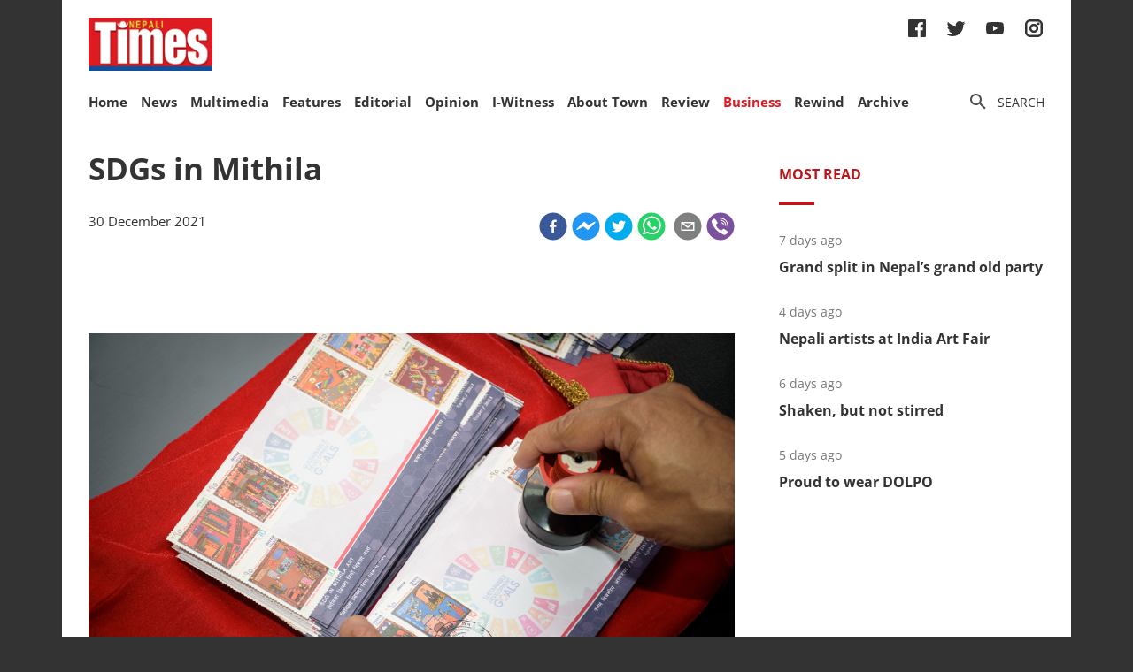

--- FILE ---
content_type: text/html; charset=utf-8
request_url: https://nepalitimes.com/business/sdgs-in-mithila
body_size: 20833
content:
<!DOCTYPE html><html><head><meta charSet="utf-8"/><meta name="viewport" content="initial-scale=1.0, width=device-width"/><title>SDGs in Mithila | Nepali Times</title><meta name="description" content=""/><meta property="og:title" content="SDGs in Mithila"/><meta property="og:type" content="article"/><meta property="og:url" content="https://nepalitimes.com/business/sdgs-in-mithila"/><meta property="og:description" content=""/><meta property="article:published_time" content="2021-12-30 06:36:55"/><meta property="og:locale" content="en"/><meta property="article:section" content="Business"/><meta name="author" content="Nepali Times"/><meta itemProp="name" content="SDGs in Mithila"/><meta name="twitter:widgets:theme" content="light"/><meta name="twitter:widgets:link-color" content="#98b96a"/><meta name="twitter:widgets:border-color" content="#98b96a"/><meta name="twitter:card" content="summary_large_image"/><meta name="twitter:site" content="@sourcefabric"/><meta name="twitter:creator" content="@sourcefabric"/><meta name="twitter:title" content="SDGs in Mithila"/><meta name="twitter:description" content=""/><meta property="og:image" content="https://publisher-publish.s3.eu-central-1.amazonaws.com/pb-nepalitimes/swp/asv65r/media/20221110161156_691a670618b65a3d88d04f860acfa8a9eba3b17f62ef4c2f5985ac24aeb8b7d1.jpg"/><meta property="og:image:height" content="600"/><meta property="og:image:width" content="1250"/><meta name="twitter:image" content="https://publisher-publish.s3.eu-central-1.amazonaws.com/pb-nepalitimes/swp/asv65r/media/20221110161156_691a670618b65a3d88d04f860acfa8a9eba3b17f62ef4c2f5985ac24aeb8b7d1.jpg"/><meta name="next-head-count" content="25"/><meta charSet="utf-8"/><meta http-equiv="Content-Type" content="text/html; charset=UTF-8"/><meta http-equiv="X-UA-Compatible" content="IE=edge,chrome=1"/><link rel="manifest" href="/manifest.json"/><meta name="mobile-web-app-capable" content="yes"/><meta name="apple-mobile-web-app-capable" content="yes"/><meta name="application-name" content="Nepali Times"/><meta name="apple-mobile-web-app-title" content="Nepali Times"/><meta name="google-site-verification" content="q7OhauCeH5kNFBR_QS-uh-LkrIJqyyAnAORu9opsz7I"/><meta name="msapplication-starturl" content="/"/><meta name="theme-color" content="#000000"/><link rel="icon" href="/favicon.ico"/><link rel="apple-touch-icon" sizes="180x180" href="/apple-icon-180x180.png"/><meta name="robots" content="index,follow"/><script src="https://cdn.onesignal.com/sdks/OneSignalSDK.js" async=""></script><script>window.OneSignal = window.OneSignal || []; OneSignal.push(function() { OneSignal.init({ appId: "b8c99dc7-d940-4489-b443-6e67be7bdf5c", safari_web_id: "web.onesignal.auto.1f7edc6b-077e-4a04-b244-6d0a0c671761",
     allowLocalhostAsSecureOrigin: true,
      notifyButton: {
        enable: true,
      }, }); });</script><script src="https://securepubads.g.doubleclick.net/tag/js/gpt.js" async=""></script><script>window.googletag = window.googletag || {}; window.googletag.cmd = window.googletag.cmd || [];</script><script id="google-analytics" strategy="afterInteractive">
                      (function(w,d,s,l,i){w[l]=w[l]||[];w[l].push({'gtm.start':
                      new Date().getTime(),event:'gtm.js'});var f=d.getElementsByTagName(s)[0],
                      j=d.createElement(s),dl=l!='dataLayer'?'&l='+l:'';j.async=true;j.src=
                      'https://www.googletagmanager.com/gtm.js?id='+i+dl;f.parentNode.insertBefore(j,f);
                      })(window,document,'script','dataLayer','GTM-PZXFTRW');
                    </script><script id="google-analytics" strategy="afterInteractive">
                      window.addEventListener('beforeinstallprompt', function() {dataLayer.push({event: 'pwaInstalled',});
                      window.addEventListener('nepalitimesAndroidAInstalled', function() {dataLayer.push({event: 'nepalitimesAndroidAInstalled',});
                    </script><link rel="amphtml" href="/business/sdgs-in-mithila?amp=1"/><link rel="preload" href="/_next/static/css/7b35c9412c8fd880.css" as="style"/><link rel="stylesheet" href="/_next/static/css/7b35c9412c8fd880.css" data-n-g=""/><link rel="preload" href="/_next/static/css/34530086db7724ba.css" as="style"/><link rel="stylesheet" href="/_next/static/css/34530086db7724ba.css" data-n-p=""/><noscript data-n-css=""></noscript><script defer="" nomodule="" src="/_next/static/chunks/polyfills-c67a75d1b6f99dc8.js"></script><script src="/_next/static/chunks/webpack-7d8ca486d315fa14.js" defer=""></script><script src="/_next/static/chunks/framework-5f4595e5518b5600.js" defer=""></script><script src="/_next/static/chunks/main-5c3618da0f296ad0.js" defer=""></script><script src="/_next/static/chunks/pages/_app-745b17d12e9a27df.js" defer=""></script><script src="/_next/static/chunks/05d954cf-53d6f5e5ab913232.js" defer=""></script><script src="/_next/static/chunks/53-bde5ed6d2fae8200.js" defer=""></script><script src="/_next/static/chunks/282-98db8b41ed0dc704.js" defer=""></script><script src="/_next/static/chunks/669-4fcdc9d706c1aa2a.js" defer=""></script><script src="/_next/static/chunks/986-c809480f32506c6d.js" defer=""></script><script src="/_next/static/chunks/239-6fdf0d9b7534b3e0.js" defer=""></script><script src="/_next/static/chunks/751-50beec46ce15c788.js" defer=""></script><script src="/_next/static/chunks/267-ea9bdc587b2bccdf.js" defer=""></script><script src="/_next/static/chunks/576-746f0533f713aa4c.js" defer=""></script><script src="/_next/static/chunks/626-99427b03271a8fea.js" defer=""></script><script src="/_next/static/chunks/pages/%5B...slug%5D-91eb236aa9b20b8b.js" defer=""></script><script src="/_next/static/UtoQxfmedoVyJIw5wV4T7/_buildManifest.js" defer=""></script><script src="/_next/static/UtoQxfmedoVyJIw5wV4T7/_ssgManifest.js" defer=""></script><style data-styled="" data-styled-version="5.3.11"></style><style id="jss-server-side"></style></head><body><div id="fb-root"></div><div id="__next" data-reactroot=""><div class="container"><div class="Toastify"></div><div><header class="head"><div class="head__top"></div><div class="head__middle"><span><a class="head__logo"><img src="/img/logo.png" width="164" alt=""/></a></span><div class="head__social"><ul class="links links--icon"><li><a href="https://www.facebook.com/nepalitimes" target="_BLANK"><img src="/img/social-fb.svg" alt=""/></a></li><li><a href="https://twitter.com/NepaliTimes" target="_BLANK"><img src="/img/social-tw.svg" alt=""/></a></li><li><a href="https://www.youtube.com/c/NepaliTimesVideo" target="_BLANK"><img src="/img/social-yt.svg" alt=""/></a></li><li><a href="https://www.instagram.com/nepalitimes/" target="_BLANK"><img src="/img/social-ig.svg" alt=""/></a></li></ul></div></div><div class="head__bottom"><div class="onScrollNavbar"><div class="navContainerWrap"><div class="navContainer"><div class="navContent"><nav class="nav"><a class="onScrollNavbar__logo" href="/"><img src="/img/logo-small.svg" width="40" alt=""/></a><ul><li><a class="" href="/">Home</a></li><li><a class="" href="/news">News</a></li><li><a class="" href="/multimedia">Multimedia</a></li><li><a class="" href="/here-now">Features</a></li><li><a class="" href="/editorial">Editorial</a></li><li><a class="" href="/opinion">Opinion</a></li><li><a class="" href="/iwitness">I-Witness</a></li><li><a class="" href="/about-town">About Town</a></li><li><a class="" href="/review">Review</a></li><li><a class="active" href="/business">Business</a></li><li><a class="" href="/Rewind">Rewind</a></li><li><a class="" href="https://archive.nepalitimes.com/issue_archive/list/2018">Archive</a></li></ul></nav></div></div></div></div><div class="navContainerWrap"><div class="navContainer"><div class="navContent"><nav class="nav"><span class="nav__ham"></span><ul data-cy="navigation" class="nav__head  "><li><a class="" href="/">Home</a></li><li><a class="" href="/news">News</a></li><li><a class="" href="/multimedia">Multimedia</a></li><li><a class="" href="/here-now">Features</a></li><li><a class="" href="/editorial">Editorial</a></li><li><a class="" href="/opinion">Opinion</a></li><li><a class="" href="/iwitness">I-Witness</a></li><li><a class="" href="/about-town">About Town</a></li><li><a class="" href="/review">Review</a></li><li><a class="active" href="/business">Business</a></li><li><a class="" href="/Rewind">Rewind</a></li><li><a class="" href="https://archive.nepalitimes.com/issue_archive/list/2018">Archive</a></li></ul></nav></div></div></div><nav><ul class="links links--icon"><li><a style="cursor:pointer"><img src="/img/icon-search.svg" alt=""/><span>Search</span></a></li></ul></nav></div></header></div><main class="main"><div style="opacity:0"><div class="ad marginBottom20 ad--center"><div id="div-gpt-ad-1624360268531-0"></div></div><div class="mainCols article"><div class="main--left"><div style="position:fixed;top:0;left:0;right:0;height:4px;z-index:999"><div style="height:4px;background:#f45555;width:0%"></div></div><article class="article__full"><h1 class="article__headline">SDGs in Mithila</h1><p class="article__lead"></p><div class="article__info"><div class="article__meta"><time class="article__time" dateTime="2021-12-30 06:36:55">30 December 2021</time></div><div class="article__social"><div class="article__social__item"><button aria-label="facebook" class="react-share__ShareButton article__social__item__share-btn" style="background-color:transparent;border:none;padding:0;font:inherit;color:inherit;cursor:pointer"><svg viewBox="0 0 64 64" width="32" height="32"><circle cx="32" cy="32" r="31" fill="#3b5998"></circle><path d="M34.1,47V33.3h4.6l0.7-5.3h-5.3v-3.4c0-1.5,0.4-2.6,2.6-2.6l2.8,0v-4.8c-0.5-0.1-2.2-0.2-4.1-0.2 c-4.1,0-6.9,2.5-6.9,7V28H24v5.3h4.6V47H34.1z" fill="white"></path></svg></button><div><span class="react-share__ShareCount article__social__item__share-count" url="https://nepalitimes.com/business/sdgs-in-mithila">0</span></div></div><div class="article__social__item"><button aria-label="facebookmessenger" class="react-share__ShareButton article__social__item__share-btn" style="background-color:transparent;border:none;padding:0;font:inherit;color:inherit;cursor:pointer"><svg viewBox="0 0 64 64" width="32" height="32"><circle cx="32" cy="32" r="31" fill="#2196F3"></circle><path d="M 53.066406 21.871094 C 52.667969 21.339844 51.941406 21.179688 51.359375 21.496094 L 37.492188 29.058594 L 28.867188 21.660156 C 28.339844 21.207031 27.550781 21.238281 27.054688 21.730469 L 11.058594 37.726562 C 10.539062 38.25 10.542969 39.09375 11.0625 39.613281 C 11.480469 40.027344 12.121094 40.121094 12.640625 39.839844 L 26.503906 32.28125 L 35.136719 39.679688 C 35.667969 40.132812 36.457031 40.101562 36.949219 39.609375 L 52.949219 23.613281 C 53.414062 23.140625 53.464844 22.398438 53.066406 21.871094 Z M 53.066406 21.871094" fill="white"></path></svg></button></div><div class="article__social__item"><button aria-label="twitter" class="react-share__ShareButton article__social__item__share-btn" style="background-color:transparent;border:none;padding:0;font:inherit;color:inherit;cursor:pointer"><svg viewBox="0 0 64 64" width="32" height="32"><circle cx="32" cy="32" r="31" fill="#00aced"></circle><path d="M48,22.1c-1.2,0.5-2.4,0.9-3.8,1c1.4-0.8,2.4-2.1,2.9-3.6c-1.3,0.8-2.7,1.3-4.2,1.6 C41.7,19.8,40,19,38.2,19c-3.6,0-6.6,2.9-6.6,6.6c0,0.5,0.1,1,0.2,1.5c-5.5-0.3-10.3-2.9-13.5-6.9c-0.6,1-0.9,2.1-0.9,3.3 c0,2.3,1.2,4.3,2.9,5.5c-1.1,0-2.1-0.3-3-0.8c0,0,0,0.1,0,0.1c0,3.2,2.3,5.8,5.3,6.4c-0.6,0.1-1.1,0.2-1.7,0.2c-0.4,0-0.8,0-1.2-0.1 c0.8,2.6,3.3,4.5,6.1,4.6c-2.2,1.8-5.1,2.8-8.2,2.8c-0.5,0-1.1,0-1.6-0.1c2.9,1.9,6.4,2.9,10.1,2.9c12.1,0,18.7-10,18.7-18.7 c0-0.3,0-0.6,0-0.8C46,24.5,47.1,23.4,48,22.1z" fill="white"></path></svg></button></div><div class="article__social__item"><button aria-label="whatsapp" class="react-share__ShareButton article__social__item__share-btn" style="background-color:transparent;border:none;padding:0;font:inherit;color:inherit;cursor:pointer"><svg viewBox="0 0 64 64" width="32" height="32"><circle cx="32" cy="32" r="31" fill="#25D366"></circle><path d="m42.32286,33.93287c-0.5178,-0.2589 -3.04726,-1.49644 -3.52105,-1.66732c-0.4712,-0.17346 -0.81554,-0.2589 -1.15987,0.2589c-0.34175,0.51004 -1.33075,1.66474 -1.63108,2.00648c-0.30032,0.33658 -0.60064,0.36247 -1.11327,0.12945c-0.5178,-0.2589 -2.17994,-0.80259 -4.14759,-2.56312c-1.53269,-1.37217 -2.56312,-3.05503 -2.86603,-3.57283c-0.30033,-0.5178 -0.03366,-0.80259 0.22524,-1.06149c0.23301,-0.23301 0.5178,-0.59547 0.7767,-0.90616c0.25372,-0.31068 0.33657,-0.5178 0.51262,-0.85437c0.17088,-0.36246 0.08544,-0.64725 -0.04402,-0.90615c-0.12945,-0.2589 -1.15987,-2.79613 -1.58964,-3.80584c-0.41424,-1.00971 -0.84142,-0.88027 -1.15987,-0.88027c-0.29773,-0.02588 -0.64208,-0.02588 -0.98382,-0.02588c-0.34693,0 -0.90616,0.12945 -1.37736,0.62136c-0.4712,0.5178 -1.80194,1.76053 -1.80194,4.27186c0,2.51134 1.84596,4.945 2.10227,5.30747c0.2589,0.33657 3.63497,5.51458 8.80262,7.74113c1.23237,0.5178 2.1903,0.82848 2.94111,1.08738c1.23237,0.38836 2.35599,0.33657 3.24402,0.20712c0.99159,-0.15534 3.04985,-1.24272 3.47963,-2.45956c0.44013,-1.21683 0.44013,-2.22654 0.31068,-2.45955c-0.12945,-0.23301 -0.46601,-0.36247 -0.98382,-0.59548m-9.40068,12.84407l-0.02589,0c-3.05503,0 -6.08417,-0.82849 -8.72495,-2.38189l-0.62136,-0.37023l-6.47252,1.68286l1.73463,-6.29129l-0.41424,-0.64725c-1.70875,-2.71846 -2.6149,-5.85116 -2.6149,-9.07706c0,-9.39809 7.68934,-17.06155 17.15993,-17.06155c4.58253,0 8.88029,1.78642 12.11655,5.02268c3.23625,3.21036 5.02267,7.50812 5.02267,12.06476c-0.0078,9.3981 -7.69712,17.06155 -17.14699,17.06155m14.58906,-31.58846c-3.93529,-3.80584 -9.1133,-5.95471 -14.62789,-5.95471c-11.36055,0 -20.60848,9.2065 -20.61625,20.52564c0,3.61684 0.94757,7.14565 2.75211,10.26282l-2.92557,10.63564l10.93337,-2.85309c3.0136,1.63108 6.4052,2.4958 9.85634,2.49839l0.01037,0c11.36574,0 20.61884,-9.2091 20.62403,-20.53082c0,-5.48093 -2.14111,-10.64081 -6.03239,-14.51915" fill="white"></path></svg></button><div class="article__social__item__share-count"> </div></div><div class="article__social__item"><button aria-label="email" class="react-share__ShareButton article__social__item__share-btn" style="background-color:transparent;border:none;padding:0;font:inherit;color:inherit;cursor:pointer"><svg viewBox="0 0 64 64" width="32" height="32"><circle cx="32" cy="32" r="31" fill="#7f7f7f"></circle><path d="M17,22v20h30V22H17z M41.1,25L32,32.1L22.9,25H41.1z M20,39V26.6l12,9.3l12-9.3V39H20z" fill="white"></path></svg></button></div><div class="article__social__item"><button aria-label="viber" class="react-share__ShareButton article__social__item__share-btn" style="background-color:transparent;border:none;padding:0;font:inherit;color:inherit;cursor:pointer"><svg viewBox="0 0 64 64" width="32" height="32"><circle cx="32" cy="32" r="31" fill="#7C529E"></circle><path d="m31.0,12.3c9.0,0.2 16.4,6.2 18.0,15.2c0.2,1.5 0.3,3.0 0.4,4.6a1.0,1.0 0 0 1 -0.8,1.2l-0.1,0a1.1,1.1 0 0 1 -1.0,-1.2l0,0c-0.0,-1.2 -0.1,-2.5 -0.3,-3.8a16.1,16.1 0 0 0 -13.0,-13.5c-1.0,-0.1 -2.0,-0.2 -3.0,-0.3c-0.6,-0.0 -1.4,-0.1 -1.6,-0.8a1.1,1.1 0 0 1 0.9,-1.2l0.6,0l0.0,-0.0zm10.6,39.2a19.9,19.9 0 0 1 -2.1,-0.6c-6.9,-2.9 -13.2,-6.6 -18.3,-12.2a47.5,47.5 0 0 1 -7.0,-10.7c-0.8,-1.8 -1.6,-3.7 -2.4,-5.6c-0.6,-1.7 0.3,-3.4 1.4,-4.7a11.3,11.3 0 0 1 3.7,-2.8a2.4,2.4 0 0 1 3.0,0.7a39.0,39.0 0 0 1 4.7,6.5a3.1,3.1 0 0 1 -0.8,4.2c-0.3,0.2 -0.6,0.5 -1.0,0.8a3.3,3.3 0 0 0 -0.7,0.7a2.1,2.1 0 0 0 -0.1,1.9c1.7,4.9 4.7,8.7 9.7,10.8a5.0,5.0 0 0 0 2.5,0.6c1.5,-0.1 2.0,-1.8 3.1,-2.7a2.9,2.9 0 0 1 3.5,-0.1c1.1,0.7 2.2,1.4 3.3,2.2a37.8,37.8 0 0 1 3.1,2.4a2.4,2.4 0 0 1 0.7,3.0a10.4,10.4 0 0 1 -4.4,4.8a10.8,10.8 0 0 1 -1.9,0.6c-0.7,-0.2 0.6,-0.2 0,0l0.0,0l0,-0.0zm3.1,-21.4a4.2,4.2 0 0 1 -0.0,0.6a1.0,1.0 0 0 1 -1.9,0.1a2.7,2.7 0 0 1 -0.1,-0.8a10.9,10.9 0 0 0 -1.4,-5.5a10.2,10.2 0 0 0 -4.2,-4.0a12.3,12.3 0 0 0 -3.4,-1.0c-0.5,-0.0 -1.0,-0.1 -1.5,-0.2a0.9,0.9 0 0 1 -0.9,-1.0l0,-0.1a0.9,0.9 0 0 1 0.9,-0.9l0.1,0a14.1,14.1 0 0 1 5.9,1.5a11.9,11.9 0 0 1 6.5,9.3c0,0.1 0.0,0.3 0.0,0.5c0,0.4 0.0,0.9 0.0,1.5l0,0l0.0,0.0zm-5.6,-0.2a1.1,1.1 0 0 1 -1.2,-0.9l0,-0.1a11.3,11.3 0 0 0 -0.2,-1.4a4.0,4.0 0 0 0 -1.5,-2.3a3.9,3.9 0 0 0 -1.2,-0.5c-0.5,-0.1 -1.1,-0.1 -1.6,-0.2a1.0,1.0 0 0 1 -0.8,-1.1l0,0l0,0a1.0,1.0 0 0 1 1.1,-0.8c3.4,0.2 6.0,2.0 6.3,6.2a2.8,2.8 0 0 1 0,0.8a0.8,0.8 0 0 1 -0.8,0.7l0,0l0.0,-0.0z" fill="white"></path></svg></button></div></div></div><div class="ad marginTop20 marginBottom20 ad--center"><div id="div-gpt-ad-1688114862976-0"></div></div><div class="adsGroup adsGroup--spaceBetween"><div class="ad marginBottom20"><div id="div-gpt-ad-1624361432555-0"></div></div><div class="ad marginBottom20"><div id="div-gpt-ad-1624362147933-0"></div></div><div class="ad marginBottom20"><div id="div-gpt-ad-1624362341555-0"></div></div><div class="ad marginBottom20"><div id="div-gpt-ad-1624362521295-0"></div></div></div><div class="article__text" data-cy="articleBody"><p><img src="https://superdesk-pro-c.s3.amazonaws.com/sd-nepalitimes/20221110161156/636d1f819c7e80680e0af46ajpeg.jpg" alt="" width="2000" height="1333"></p><p>The postal department has issued 17 new stamps portraying the UN's SDGs (Sustainable Development Goals) in Mithila painting, created by local women artists of Janakpur. “The issuance of the SDGs postal stamps not only highlights the UN’s effort to localise the SDGs in Nepal but symbolizes Nepal’s commitment and readiness to achieve the Sustainable Development Goals by 2030,” said Robert Kasca, UN Resident Coordinator in Nepal. However, the department has not yet fully restarted its international postal delivery.</p></p></div><div class="ad marginBottom30 ad--center"><div id="div-gpt-ad-1624362939339-0"></div></div><div class="tags"><h4 class="tags__hdl">Tags</h4><ul class="tag__items"><li class="tag__item"><a href="/tag/mithila">mithila</a></li><li class="tag__item"><a href="/tag/sdgs">SDGs</a></li></ul></div><div class="adsGroup adsGroup--spaceBetween"><div class="ad marginBottom20"><div id="div-gpt-ad-1624365045988-0"></div></div><div class="ad marginBottom20"><div id="div-gpt-ad-1624368302063-0"></div></div><div class="ad marginBottom20"><div id="div-gpt-ad-1624368505561-0"></div></div><div class="ad marginBottom20"><div id="div-gpt-ad-1624369000323-0"></div></div></div></article><div class="adsGroup"><div class="ad marginBottom20"><div id="div-gpt-ad-1624370674186-0"></div></div><div class="ad marginBottom20"><div id="div-gpt-ad-1624371848224-0"></div></div></div><span></span></div><div class="main--right"><div class="ad marginBottom20"><div id="div-gpt-ad-1623678396750-0"></div></div><div class="tabs marginBottom90"><ul class="tabs__nav"><li>Most read</li></ul><div class="tabs__content"><article class="briefList"><span class="briefList__kicker">6 days ago</span><h3 class="briefList__hdl"><a href="/news/grand-split-in-nepal-s-grand-old-party">Grand split in Nepal’s grand old party</a></h3></article><article class="briefList"><span class="briefList__kicker">4 days ago</span><h3 class="briefList__hdl"><a href="/review/nepali-artists-at-india-art-fair">Nepali artists at India Art Fair</a></h3></article><article class="briefList"><span class="briefList__kicker">6 days ago</span><h3 class="briefList__hdl"><a href="/editorial/shaken-but-not-stirred">Shaken, but not stirred</a></h3></article><article class="briefList"><span class="briefList__kicker">5 days ago</span><h3 class="briefList__hdl"><a href="/here-now/proud-to-wear-dolpo">Proud to wear DOLPO</a></h3></article></div></div><div class="ad marginBottom20"><div id="div-gpt-ad-1645613830928-0"></div></div><div class="ad marginBottom20"><div id="div-gpt-ad-1645614651865-0"></div></div><div class="ad marginBottom20"><div id="div-gpt-ad-1645615205397-0"></div></div></div></div></div></main><footer class="footer"><div class="footer__wrap"><a href="#" class="footer__logo"><img src="/img/logo.png" alt=""/></a><div class="footer__social"><ul class="links links--icon"><li><a href="https://www.facebook.com/nepalitimes" target="_BLANK"><img src="/img/social-fb-white.svg" alt=""/></a></li><li><a href="https://twitter.com/NepaliTimes" target="_BLANK"><img src="/img/social-tw-white.svg" alt=""/></a></li><li><a href="https://www.youtube.com/c/NepaliTimesVideo" target="_BLANK"><img src="/img/social-yt-white.svg" alt=""/></a></li><li><a href="https://www.instagram.com/nepalitimes/" target="_BLANK"><img src="/img/social-ig-white.svg" alt=""/></a></li></ul></div><p>© <!-- -->2026<!-- --> Nepali Times <br/><span>All rights reserved</span></p></div><div class="footer__nav"><div class="navContainerWrap"><div class="navContainer"><div class="navContent"><nav class="nav"><span class="nav__ham"></span><ul data-cy="navigation" class="nav__head  "><li><a class="" href="https://himalmedia.com/">Himalmedia</a></li><li><a class="" href="/about">About us</a></li><li><a class="" href="/privacy">Privacy Policy</a></li><li><a class="" href="/terms">Terms of Use</a></li><li><a class="" href="/reach">Contact</a></li></ul></nav></div></div></div></div></footer></div></div><noscript><iframe src="https://www.googletagmanager.com/ns.html?id=GTM-PZXFTRW" height="0" width="0" title="googleTagManagerNoScript" style="display:none;visibility:hidden"></iframe></noscript><script id="__NEXT_DATA__" type="application/json">{"props":{"pageProps":{"dehydratedState":{"mutations":[],"queries":[{"state":{"data":{"id":4599,"body":"\u003cp\u003e\u003cimg src=\"https://superdesk-pro-c.s3.amazonaws.com/sd-nepalitimes/20221110161156/636d1f819c7e80680e0af46ajpeg.jpg\" alt=\"\" width=\"2000\" height=\"1333\"\u003e\u003c/p\u003e\u003cp\u003eThe postal department has issued 17 new stamps portraying the UN's SDGs (Sustainable Development Goals) in Mithila painting, created by local women artists of Janakpur. “The issuance of the SDGs postal stamps not only highlights the UN’s effort to localise the SDGs in Nepal but symbolizes Nepal’s commitment and readiness to achieve the Sustainable Development Goals by 2030,” said Robert Kasca, UN Resident Coordinator in Nepal. However, the department has not yet fully restarted its international postal delivery.\u003c/p\u003e","comments_count":0,"lead":null,"paywall_secured":false,"published_at":"2021-12-30T06:36:55","updated_at":"2022-11-10T16:29:01","slug":"sdgs-in-mithila","title":"SDGs in Mithila","locale":"en","swp_article_metadata":{"profile":"News","byline":null},"swp_route":{"id":9,"name":"Business","staticprefix":"/business"},"swp_article_authors":[],"swp_article_extra":[{"embed":null,"field_name":"original_article_url","value":"https://www.nepalitimes.com/business/sdgs-in-mithila/"}],"swp_article_feature_media":{"description":" ","renditions":[{"name":"original","width":2000,"height":1333,"image":{"asset_id":"20221110161156_636d1f819c7e80680e0af46ajpeg","file_extension":"jpg","variants":["webp"]}},{"name":"674x448","width":674,"height":448,"image":{"asset_id":"20221110161156_be448ccb74076ddf436d4ac68adfc7163d9bb09d00a3bbd761e05b8aa5631095","file_extension":"jpg","variants":["webp"]}},{"name":"610x380","width":610,"height":380,"image":{"asset_id":"20221110161156_f1847c3625035dfb93c69bbf3b52c2f17901212dd792d18d512d78f80b9bf9c2","file_extension":"jpg","variants":["webp"]}},{"name":"500x500","width":500,"height":500,"image":{"asset_id":"20221110161156_61d948153086389ca5b66a3e73d60f55e3dd152273af2817c4ae3445f9c1657a","file_extension":"jpg","variants":["webp"]}},{"name":"400x266","width":400,"height":266,"image":{"asset_id":"20221110161156_9ff213cb8b06984fa41f46bd09b29a637fba3fa19119b4257614ff0bab11d695","file_extension":"jpg","variants":["webp"]}},{"name":"400x240","width":400,"height":240,"image":{"asset_id":"20221110161156_81b48c6a86095dbc338882659d4ccc36fe67f416459df3aee7e1d9bb62378019","file_extension":"jpg","variants":["webp"]}},{"name":"400x203","width":400,"height":203,"image":{"asset_id":"20221110161156_dc00f72302bc5def23611bc31dbe4682b3f49ec43673882234a6c9bdcbf3d144","file_extension":"jpg","variants":["webp"]}},{"name":"301x200","width":301,"height":200,"image":{"asset_id":"20221110161156_a72bca0a9da273141cfe30732e248d6db4c5a30e001bbe3caab9ede4abcb5287","file_extension":"jpg","variants":["webp"]}},{"name":"1250x600","width":1250,"height":600,"image":{"asset_id":"20221110161156_691a670618b65a3d88d04f860acfa8a9eba3b17f62ef4c2f5985ac24aeb8b7d1","file_extension":"jpg","variants":["webp"]}},{"name":"1084x550","width":1084,"height":550,"image":{"asset_id":"20221110161156_8b3b19171747dad481de964f474bf4ed165e4fae249363a939e02347f5011806","file_extension":"jpg","variants":["webp"]}}]},"swp_slideshows":[],"swp_article_keywords":[{"swp_keyword":{"name":"mithila","slug":"mithila"}},{"swp_keyword":{"name":"SDGs","slug":"sdgs"}}],"swp_article_related":[],"swp_article_seo_metadata":null,"related_articles":[],"ampBody":"\u003carticle\u003e\u003cp\u003eThe postal department has issued 17 new stamps portraying the UN's SDGs (Sustainable Development Goals) in Mithila painting, created by local women artists of Janakpur. “The issuance of the SDGs postal stamps not only highlights the UN’s effort to localise the SDGs in Nepal but symbolizes Nepal’s commitment and readiness to achieve the Sustainable Development Goals by 2030,” said Robert Kasca, UN Resident Coordinator in Nepal. However, the department has not yet fully restarted its international postal delivery.\u003c/p\u003e\u003c/article\u003e"},"dataUpdateCount":1,"dataUpdatedAt":1768999888204,"error":null,"errorUpdateCount":0,"errorUpdatedAt":0,"fetchFailureCount":0,"fetchFailureReason":null,"fetchMeta":null,"isInvalidated":false,"status":"success","fetchStatus":"idle"},"queryKey":["article",4599],"queryHash":"[\"article\",4599]"},{"state":{"data":{"metadata":{"aggregate":{"totalCount":26,"currentPage":1,"perPage":4,"pagesCount":7}},"items":[{"id":9057,"comments_count":0,"lead":null,"paywall_secured":false,"published_at":"2026-01-15T03:38:18","slug":"grand-split-in-nepal-s-grand-old-party","title":"Grand split in Nepal’s grand old party","body":"\u003cp\u003eAt the stroke of the midnight hour, it finally came to something everyone in Nepal’s oldest and biggest party had been dreading — a split.\u003c/p\u003e\n\u003cp\u003eNot that this was anything new. The Nepali Congress (NC) had splintered twice before and the main protagonist both times was five-time prime minister Sher Bahadur Deuba. After the GenZ uprising and being physically mauled and his house looted and set on fire on 9 September Deuba had said he was stepping aside, but it seems old ambitions die hard.\u003c/p\u003e\n\u003cp\u003eThe showdown between the Gagan Thapa-Bishow Prakash Sharma camp and Deuba came to a head on Wednesday as the establishment leadership decided to suspend Thapa, Sharma, and Farmullah Mansoor for five years to punish them for daring to challenge the leadership and hold a special general convention.\u0026nbsp;\u003c/p\u003e\n\u003cp\u003eBhrikuti Mandap in the centre of Kathmandu is the venue for trade exhibitions, but this week it was where an exhibition of everything that is wrong with Nepali politics was on full display — lack of internal party democracy and an unaccountable gerontocracy clinging on to power.\u0026nbsp;\u003c/p\u003e\n\u003cp\u003eThapa and Sharma had gathered the support of 62% of the NC membership at their convention and chose Gagan Thapa as the new party leader and proposed him as a prime ministerial candidate after the 5 March election.\u003c/p\u003e\n\u003cp\u003eDeuba’s allies had refused to attend or endorse the special general convention, and were adamant about holding a general convention to choose a new party head after the election. Thapa, Sharma and their supporters argued that the party faced ignominious defeat in the polls if Deuba insisted on being prime minister again.\u003c/p\u003e\n\u003cp\u003eThe events of September 2025 have cast a long shadow over Nepali politics, with many new parties and alliances pledging to represent the aspirations of the GenZ movement. However, that realisation does not seem to have dawned on the tried, tested and failed leadership of the NC, UML and the NCP where the party leaders have held on to power by sidelining all rivals. \u0026nbsp;\u003c/p\u003e\n\u003cp\u003eThapa and Sharma were NC general secretaries held multiple rounds of discussions to convince Deuba to accept their eight-point demand that for the party’s and the country’s sake his time was up, and he should cut and cut cleanly. Despite having already handed over the party leadership to Purna Bahadur Khadka in September, Deuba refused to step down.\u0026nbsp;\u003c/p\u003e\n\u003cp\u003e‘What demands has the Nepali Congress been unable to reconcile that it is headed for a split? There is no ideological dispute, just a proposal to make it easier to go for the election,’ noted journalist and author Narayan Wagle. ‘If those who have been in politics for so many years cannot reach an agreement, what have they learned in life and what hope is there for the country?’\u003c/p\u003e\n\u003cp\u003eGagan Thapa was elected unopposed as the new party president on Thursday midnight, with Sharma and Pushpa Bhusal appointed vice-presidents. Thapa has said backroom talks are still ongoing though mediators, but for all intents and purposes the split seems irreconcilable.\u0026nbsp;\u003c/p\u003e\n\u003cp\u003eThe million dollar question now is: who gets to be the real Nepali Congress? Who gets the NC’s tree election symbol at the polls?\u003c/p\u003e\n\u003cp\u003eBoth the Thapa and Deuba factions have written to the Election Commission (EC) laying claim to the party and its symbol. Whatever the EC decides, with less than two months to go for the polls, the dispute over its legitimacy will almost certainly have to be decided in the courts.\u003c/p\u003e\n\u003cp\u003eDeuba and his counterpart K P Oli in the UML have been unwilling or unable to fathom the level of outrage that young Nepalis feel about their parties. They have shown an inability to heed the call for institutional overhaul within parties and in Nepal’s political culture post-September. Second generation leaders within those parties who have grown old waiting for reform, seem to have better internalised the need for internal restructuring.\u0026nbsp;\u003c/p\u003e\n\u003cp\u003eOli has managed to hold on to power after displaying increasing authoritarianism within his UML, while Deuba has shown an unwillingness to bow out of leadership with grace. Both have squandered away their legacy.\u003c/p\u003e\n\u003cp\u003eFor Gagan Thapa, the events of Thursday was a culmination of his long-standing claim for leadership change within the NC coupled with a compulsion to address the demands of the youth movement to maximise gains for his party this election. Just like Deuba, Thapa’s house was also looted and torched during the September protests.\u003c/p\u003e\n\u003cp\u003eThapa told Onlinekhabar on Thursday: “Our belief was that we cannot go into elections under the present circumstances under [Sher Bahadur Deuba’s] leadership and with him as the party’s prime ministerial candidate. We would lose.”\u003c/p\u003e\n\u003cp\u003eThe special general convention has taken further steps for reform, endorsing amendments to the party statue, which has set term limits for key leadership positions, including a one-term limit for party president, two-term limit for prime minister, three for a ministerial position, and four terms for a directly elected member of Parliament. Meanwhile, party members are only allowed to become lawmakers through the Proportional Representation system for one term.\u0026nbsp;\u003c/p\u003e\n\u003cp\u003eIf Thapa’s leadership holds legitimacy, this new chapter for the NC might come as a welcome change to young Nepalis who have been calling for leadership overhaul and internal party reforms within the establishment parties. But it may also come at the cost of the NC’s core base. It remains to be seen which side tips the scale at the polls.\u0026nbsp;\u003c/p\u003e\n\u003cp\u003eThe NC’s infighting and institutional shake-up has also posed fresh concerns about how it will affect the election schedule just as it looked as though all the mainstream political parties were finally on board and preparing for the polls. With voting barely weeks away, Nepal’s political parties are still too busy cleaning up their own house to give too much time to work on their platforms, agendas and serious campaigning\u003c/p\u003e\n\u003cp\u003eHistorically, political break-ups and make-ups in Nepal are not set in stone. Even the newest alliance between Rabi Lamichhane’s RSP and Kulman Ghising’s UNP did not even last 12 days. \u0026nbsp;Balen Shah is set to resign from his mayor position in the next and has gotten into the thick of election preparation with the RSP. His next step will be to choose which constituency he is going to contest from.\u003c/p\u003e\n\u003cp\u003eMeanwhile, in the light of a new day, the two NC factions may still decide that breaking up is hard to do when they are so close to elections, and the political stakes are so high.\u0026nbsp;\u003c/p\u003e","swp_article_authors":[{"swp_author":{"name":"Shristi Karki","role":"writer","avatar_url":null,"slug":"shristi-karki","biography":"Shristi Karki is a correspondent with Nepali Times. She joined Nepali Times as an intern in 2020, becoming a part of the newsroom full-time after graduating from Kathmandu University School of Arts. Karki has reported on politics, current affairs, art and culture."}}],"swp_article_extra":[{"embed":null,"field_name":"subhead","value":"\u003cp\u003eBut the Nepali Congress factions may still decide that breaking up is hard to do so close to polls\u003c/p\u003e"}],"swp_article_feature_media":{"renditions":[{"name":"original","width":1600,"height":900,"image":{"asset_id":"20260115040128_1dae6f3134b2bcda4783a0130338a243ef7c59c2038dff648543a3d18cd1fb2c","file_extension":"jpg","variants":["webp"]}},{"name":"674x448","width":674,"height":448,"image":{"asset_id":"20260115040128_cd9deccd340fc45f4882b7c2b9a856d2feba3177913ac886bbb5e3cb2cfa3e1d","file_extension":"jpg","variants":["webp"]}},{"name":"610x380","width":610,"height":380,"image":{"asset_id":"20260115040128_db56c6122f407da76dd0166750ca29d375fa9fc153b09c7afec990a5f98c9baa","file_extension":"jpg","variants":["webp"]}},{"name":"500x500","width":500,"height":500,"image":{"asset_id":"20260115040128_5d61e10df4ea444c1dfbcdd13e4b2f593b70f0b03647f9bd2571a2ccf26b358a","file_extension":"jpg","variants":["webp"]}},{"name":"400x266","width":400,"height":266,"image":{"asset_id":"20260115040128_f9099d2a060af8da0def8533e1b9d74adc0782ed2c814dc7afa8b146953dee80","file_extension":"jpg","variants":["webp"]}},{"name":"400x240","width":400,"height":240,"image":{"asset_id":"20260115040128_2a71c6ce2010d7564cde1ecd584a19ae5e39d36335e8758fd1f97498617513e6","file_extension":"jpg","variants":["webp"]}},{"name":"400x203","width":400,"height":203,"image":{"asset_id":"20260115040128_d3bfe74d1a2eb441e31571ec937f2c70e9de3eac2da9be730517993b980cb1be","file_extension":"jpg","variants":["webp"]}},{"name":"301x200","width":301,"height":200,"image":{"asset_id":"20260115040128_54aa916acce9220cde96dbd7b27f8e7e4b5a0055a36a8979643ea2e40d6eae9b","file_extension":"jpg","variants":["webp"]}},{"name":"1250x600","width":1250,"height":600,"image":{"asset_id":"20260115040128_1ecf9e3f387c90880ea0d96d7b6395260afc7e22b945e1288fb58a4ef280452e","file_extension":"jpg","variants":["webp"]}},{"name":"1084x550","width":1084,"height":550,"image":{"asset_id":"20260115040128_9cc5cdc814f94bcdb2a007a8ee85801f629784b845e83f38249e11501f24ff0f","file_extension":"jpg","variants":["webp"]}},{"name":"thumbnail","width":1600,"height":900,"image":{"asset_id":"20260115040128_1dae6f3134b2bcda4783a0130338a243ef7c59c2038dff648543a3d18cd1fb2c","file_extension":"jpg","variants":["webp"]}},{"name":"viewImage","width":1600,"height":900,"image":{"asset_id":"20260115040128_1dae6f3134b2bcda4783a0130338a243ef7c59c2038dff648543a3d18cd1fb2c","file_extension":"jpg","variants":["webp"]}}]},"swp_slideshows":[],"swp_route":{"id":8,"staticprefix":"/news"},"swp_article_metadata":{"profile":"News","byline":null}},{"id":9078,"comments_count":0,"lead":null,"paywall_secured":false,"published_at":"2026-01-17T12:21:39","slug":"nepali-artists-at-india-art-fair","title":"Nepali artists at India Art Fair","body":"\u003cp\u003eThe India Art Fair (IAF) advertises itself as ‘the biggest event in India’s cultural calendar … a leading platform’ for art collectors who can discover modern and contemporary art from South Asia.\u0026nbsp;\u003c/p\u003e \u003cp\u003eFor this year’s ticketed event on 5-8 February in New Delhi, more than 133 exhibitors from 14 countries will be representing top artists from their networks. Danfe Arts, a touring art space from Kathmandu, will participate in the Galleries Section of IAF’s 17th edition featuring a booth with works by six Nepali artists.\u0026nbsp;\u003c/p\u003e \u003cp\u003eOne of them is Sanjeep Maharjan, Assistant Professor for Sculpture at Kathmandu University, who will showcase his claywork as part of Danfe Arts’ entourage. In 2024, Maharjan curated a show for Danfe Arts at Takpa Gallery titled, ‘Unfolding the City’.\u003c/p\u003e \u003cp\u003eThe IAF prefers to showcase skilled artists who have honed their practice over many years. Much like various biennales and residencies that have been popping up increasingly in Asia, the Fair delves into sociopolitical issues of the region such as many comissioned works including \u003ca href=\"https://indiaartfair.in/exhibitor/yogesh-barve-supported-by-art-charlie\" target=\"_blank\"\u003e\u003cu\u003eYogesh Barve\u003c/u\u003e\u003c/a\u003e’s installation entitled ‘I am not your Dalit’ featured at the feastival last year.\u003c/p\u003e \u003c!-- EMBED START Image {id: \"editor_1\"} --\u003e \u003cfigure\u003e \u003cimg src=\"https://publisher-publish.s3.eu-central-1.amazonaws.com/pb-nepalitimes/swp/asv65r/media/20260115110136_13f262546fca46c0fe4d76f758a694afe7c0c1cfee5bf74eb4f257f78734f8f2.jpg\" data-media-id=\"editor_1\" data-image-id=\"20260115110136_13f262546fca46c0fe4d76f758a694afe7c0c1cfee5bf74eb4f257f78734f8f2\" data-rendition-name=\"original\" width=\"989\" height=\"1500\" loading=\"lazy\" alt=\"Nepali artists at India Art Fair\"\u003e \u003cfigcaption\u003eAnil Shahi's Hand of Hope, Oil on Canvas, 36 x 60 inches. Exhibiting work at IAF.\u003cspan\u003e\u003c/span\u003e\u003c/figcaption\u003e \u003c/figure\u003e \u003c!-- EMBED END Image {id: \"editor_1\"} --\u003e \u003cp\u003eAs the name implies, it is a grand bazaar where artists and their agents show up, to be seen — a powerful regional platform where creativity merges with commercial interests. This is not necessarily a bad thing. Artists have a reputation for being weak at business.\u0026nbsp;\u003c/p\u003e \u003cp\u003eAnd in Kathmandu, where the contemporary art scene has been steadily expanding since the early aughts, more and more creatives are seeking platforms like IAF and collaborators like Danfe Arts in order to boost their portfolios.\u003c/p\u003e \u003cp\u003e\u003cb\u003eA NEW COURSE\u003c/b\u003e\u003c/p\u003e \u003cp\u003eIn 2022, I was invited to participate in a formal group discussion by founder of and curator at Danfe Arts Shivangi Bansal who was preparing to chart a new course with her Danfe Journal. The journal included photos of artworks as well as writings about art and helped bridge the gap between art and the Nepali public’s understanding of associated processes.\u003c/p\u003e \u003cp\u003eContemporary art and literature is considered a niche activity. Proper marketing and outreach is required to make the product accessible to the average consumer. Besides, consistency can also be an issue. Too often, energetic graduates might register organisations and launch initiatives only to burn out within a year or so. Nepali society would benefit more from a sustained effort with a long-term vision rather than trendy initiatives that look bright and shiny.\u003c/p\u003e \u003cp\u003eDanfe Arts discontinued the journal but continued to engage with Nepal’s art community, like facilitating a commission for Mini Tamang by the India Art Fair (IAF) in 2025, as part of IAF’s Young Collector’s Program. Tamang’s artwork, ‘Evocative Waves’, was installed at New Delhi’s Stir Art gallery last year. In 2024, Danfe Arts had organised a group exhibition called ‘A Lake That Once Was’ in New Delhi’s Bikaner House to coincide with the India Art Fair, which listed the exhibition as part of its parallel programs. This meant the Nepali artists received more visibility and value among IAF’s much larger audience.\u003c/p\u003e \u003c!-- EMBED START Image {id: \"editor_2\"} --\u003e \u003cfigure\u003e \u003cimg src=\"https://publisher-publish.s3.eu-central-1.amazonaws.com/pb-nepalitimes/swp/asv65r/media/2026011804014_2a15d57a63c375503965a41396b22c006152368a018450d2617f4c8c076ccc74.jpg\" data-media-id=\"editor_2\" data-image-id=\"2026011804014_2a15d57a63c375503965a41396b22c006152368a018450d2617f4c8c076ccc74\" data-rendition-name=\"original\" width=\"1500\" height=\"998\" loading=\"lazy\" alt=\"arts\"\u003e \u003cfigcaption\u003eA Lake That Once Was, 2024 at Bikaner House, Delhi.\u003cspan\u003e\u003c/span\u003e\u003c/figcaption\u003e \u003c/figure\u003e \u003c!-- EMBED END Image {id: \"editor_2\"} --\u003e \u003cp\u003eSince its inception, Danfe Arts has put out an eclectic mix of programs, demonstrating innovative thinking and effort. With its multi-platform approach, Danfe Arts has collaborated with restaurants like Mezze, putting up an exhibition in November 2025, ‘Bhoye - The Feast’. Danfe Arts is also cultivating relationships with specific artists based on synergies and sensibilities.\u0026nbsp;\u003c/p\u003e \u003cp\u003eThe history of art practice in Nepal is long and illustrious, but due to political and geographical constraints, esteemed artists have been sheltered and confined within our national borders.\u0026nbsp;\u003c/p\u003e \u003cp\u003eBy featuring these six artists for the 2026 edition of IAF, Danfe Arts is helping them make regional connections. And as our artists and gallerists show up on global platforms, they might in turn compel Nepalis to view more critically the value of art and how creative practices can contribute positively to society.\u003c/p\u003e \u003cp\u003eAs technology takes over and AI bots spam the Internet, the issue of originality might become tantamount to survival. We should take risks in our professional pursuits in order to design new communal models of exchange. \u0026nbsp;\u0026nbsp;\u0026nbsp;\u0026nbsp;\u0026nbsp;\u0026nbsp;\u0026nbsp;\u0026nbsp;\u0026nbsp;\u0026nbsp;\u0026nbsp;\u0026nbsp;\u0026nbsp;\u003c/p\u003e \u003cp\u003e\u003ci\u003eIndia Art Fair\u003c/i\u003e\u003c/p\u003e \u003cp\u003e\u003ci\u003eNew Delhi\u003c/i\u003e\u003c/p\u003e \u003cp\u003e\u003ci\u003e5-8 February\u0026nbsp;\u003c/i\u003e\u003c/p\u003e \u003c!-- EMBED START Image {id: \"editor_3\"} --\u003e \u003cfigure\u003e \u003cimg src=\"https://publisher-publish.s3.eu-central-1.amazonaws.com/pb-nepalitimes/swp/asv65r/media/2026011804014_f226a31af8a33f8da5e7359886289de3fd1b2db17697b96b909404e582d75124.png\" data-media-id=\"editor_3\" data-image-id=\"2026011804014_f226a31af8a33f8da5e7359886289de3fd1b2db17697b96b909404e582d75124\" data-rendition-name=\"original\" width=\"1500\" height=\"1875\" loading=\"lazy\" alt=\"arts\"\u003e \u003c/figure\u003e \u003c!-- EMBED END Image {id: \"editor_3\"} --\u003e","swp_article_authors":[],"swp_article_extra":[{"embed":null,"field_name":"subhead","value":"\u003cp\u003eDanfe Arts is taking works by six Nepali artists to the prestigious New Delhi event next month\u003c/p\u003e"}],"swp_article_feature_media":{"renditions":[{"name":"original","width":1500,"height":1062,"image":{"asset_id":"20260115110136_f73b508a7370aaf06a1159727bdcfd58bd983039ae2c66e484bde8d74fb41f8e","file_extension":"jpg","variants":["webp"]}},{"name":"674x448","width":674,"height":448,"image":{"asset_id":"20260115110136_c08dcb0a419f3a94888804a8ad19a4375cb8c9856d2f124a94820c2af970030f","file_extension":"jpg","variants":["webp"]}},{"name":"610x380","width":610,"height":380,"image":{"asset_id":"20260115110136_c5ea1760a783cd7ef01db4a11d6b12e2d5b6e37dac5e8209a08ab39b6ea84679","file_extension":"jpg","variants":["webp"]}},{"name":"500x500","width":500,"height":500,"image":{"asset_id":"20260115110136_e357ad558dce4d64298d439aa8dd65e6fdb8be39acfd205a156a3c123e4a81de","file_extension":"jpg","variants":["webp"]}},{"name":"400x266","width":400,"height":266,"image":{"asset_id":"20260115110136_0189a0a862a53c48cc80cd6b2dc16e1ae9183233bd7dd0d5d78739677fae2c5b","file_extension":"jpg","variants":["webp"]}},{"name":"400x240","width":400,"height":240,"image":{"asset_id":"20260115110136_81f26ce04112fb6fa2f655a6505e7766f86a7d8873ea3d99c405e7522df753db","file_extension":"jpg","variants":["webp"]}},{"name":"400x203","width":400,"height":203,"image":{"asset_id":"20260115110136_f1c1ae18ac65bebab9492fdceb016bf97b42df1a2092ecbfcbe539e798d960a3","file_extension":"jpg","variants":["webp"]}},{"name":"301x200","width":301,"height":200,"image":{"asset_id":"20260115110136_b76e6cf5660546879c5bea2d6196975ae87c97b2ed331e1cb58535afb5e50fa7","file_extension":"jpg","variants":["webp"]}},{"name":"1250x600","width":1250,"height":600,"image":{"asset_id":"20260115110136_ecda79ab60f517c710ce31154ac5313a65786a562e99490d542ef72bb1d30628","file_extension":"jpg","variants":["webp"]}},{"name":"1084x550","width":1084,"height":550,"image":{"asset_id":"20260115110136_7feb42f21b66b023e15a3dd12af3cf393a54968805a8e358cf3332e001dd0bbc","file_extension":"jpg","variants":["webp"]}},{"name":"thumbnail","width":1500,"height":1062,"image":{"asset_id":"20260115110136_f73b508a7370aaf06a1159727bdcfd58bd983039ae2c66e484bde8d74fb41f8e","file_extension":"jpg","variants":["webp"]}},{"name":"viewImage","width":1500,"height":1062,"image":{"asset_id":"20260115110136_f73b508a7370aaf06a1159727bdcfd58bd983039ae2c66e484bde8d74fb41f8e","file_extension":"jpg","variants":["webp"]}}]},"swp_slideshows":[],"swp_route":{"id":11,"staticprefix":"/review"},"swp_article_metadata":{"profile":"News","byline":"Niranjan Kunwar"}},{"id":9058,"comments_count":0,"lead":null,"paywall_secured":false,"published_at":"2026-01-15T10:28:12","slug":"shaken-but-not-stirred","title":"Shaken, but not stirred","body":"\u003cp\u003eOnly a handful of people who witnessed the 1934 megaquake as children are still alive. And the memories of 2015 are fading fast.\u0026nbsp;\u003c/p\u003e\n\u003cp\u003eWe were shaken, but have not stirred into action. We have not even started preparing to be prepared for the inevitable, for it is not a question of ‘if’ but ‘when’.\u0026nbsp;\u003c/p\u003e\n\u003cp\u003eThursday 15 January was National Earthquake Safety Day commemorating the 1934 disaster that killed 10,000 people in Kathmandu Valley at a time when its population was barely 100,000.\u003c/p\u003e\n\u003cp\u003eNepal is in an active seismic zone, and a really big one is overdue in the seismic gap in western Nepal where there has not been a megaquake for 500 years. The 7.8M quake in 2015 did not completely release the tectonic stress below Central Nepal.\u003c/p\u003e\n\u003cp\u003eAn 8M+ earthquake epicentred in western Nepal will be even more violent than the 2015 one in Kathmandu and will be powerful enough to cause destruction across northern India as well.\u0026nbsp;\u003c/p\u003e\n\u003cp\u003eWe Nepalis are resilient, but we are also complacent and fatalistic. How else does one explain the unsafe and unplanned building construction in Kathmandu, Pokhara and other towns despite frequent reminders of what quakes can do?\u0026nbsp;\u003c/p\u003e\n\u003cp\u003eMost designs are ad hoc and follow no engineering logic. Reinforced Cement Concrete (RCC) is now widespread across the country since such structures mostly withstood the 2015 event. But structural engineers say most concrete buildings are substandard, and can be death traps. Also, the country lacks equipment and training for search and rescue in cement houses.\u0026nbsp;\u003c/p\u003e\n\u003cp\u003e\u003cb\u003eFIRE HAZARD\u003c/b\u003e\u003c/p\u003e\n\u003cp\u003eIf an earthquake struck Kathmandu on a windy winter evening, there is the added risk of fires from gas cylinders in collapsed buildings spreading across the densely packed city core. Fire trucks will not be able to reach those areas because the streets will be blocked.\u003c/p\u003e\n\u003cp\u003eSeismic risk is now amplified by climate breakdown. Nepal now needs to factor in the co-hazard of massive avalanches and Glacial Lake Outburst Floods (GLOFs) triggered by future earthquakes. There are 41 potentially dangerous glacial lakes in the region, and 27 of them are in Tibet feeding rivers that flow into Nepal. A megaquake there could cause multiple simultaneous GLOFs.\u0026nbsp;\u003c/p\u003e\n\u003cp\u003eIf the 2015 earthquake had not happened on a Saturday, tens of thousands of children could have been killed in the 7,000 schools that were flattened. More than 2,500 government buildings came down, and would have killed and trapped many if it had not been a weekend.\u003c/p\u003e\n\u003cp\u003eSchools and health facilities retrofitted before the disaster were unscathed, and served as shelters for survivors. Chhatrapati Free Clinic (CFC) was reinforced three years before the earthquake for Rs5.2 million, and with support from National Society of Earthquake Technology (NSET), 800 community members were trained in search and rescue.\u003c/p\u003e\n\u003cp\u003eBhuwaneswori Secondary School in Bhaktapur and Bal Bikas Secondary School in Kathmandu both survived 2015 because they had been retrofitted. Singha Darbar, the Supreme Court and the Department of Roads buildings were also made seismic resistant after 2015 quake, but the arson attacks on 9 September gutted them.\u003c/p\u003e\n\u003cp\u003eWhile many private residential homes built after 2015 continue to flout building codes, municipalities are now stricter. New schools and colleges, hospitals and high rises now have to meet stringent requirements for seismic resistance.\u003c/p\u003e\n\u003cp\u003eNepal is a hotspot for many types of disasters — earthquakes, floods, droughts, glacial outbursts, wildfires. These are not ‘natural’ disasters, they are human induced. Earthquakes do not kill people, poorly-built buildings do. Climate breakdown is anthropogenic.\u0026nbsp;\u003c/p\u003e\n\u003cp\u003eWaiting for a disaster to strike means we have waited too long. Search and rescue readiness are well and good, but much more important is preparedness — seismic resistance structures especially of public buildings, strict zoning to establish open spaces, pre-positioning supplies and simulated drills.\u003c/p\u003e\n\u003cp\u003eWe do not know how much time we have before the next one. But it is not too late to start preparing. \u0026nbsp;\u003c/p\u003e\n\u003cp\u003e\u003ci\u003e\u003cb\u003eSonia Awale\u003c/b\u003e\u003c/i\u003e\u003c/p\u003e","swp_article_authors":[],"swp_article_extra":[{"embed":null,"field_name":"subhead","value":"\u003cp\u003eThis is not fear-mongering. It is a public service announcement to plan for the next big earthquake.\u003c/p\u003e"}],"swp_article_feature_media":{"renditions":[{"name":"original","width":5561,"height":3706,"image":{"asset_id":"20260115110124_890722be40335e8ca777bcc28fe017609547549d0567d74180456d644ae5a16c","file_extension":"jpg","variants":["webp"]}},{"name":"674x448","width":674,"height":448,"image":{"asset_id":"20260115110124_0d8935fb112ecb338a03839be242d08a0de3b72898bac1b6d148136c9e04cd25","file_extension":"jpg","variants":["webp"]}},{"name":"610x380","width":610,"height":380,"image":{"asset_id":"20260115110124_2987b1beb5b7fecc01bcc684bdf0c6cdb442dd71d8d3bf5e5a591e04c130fa6f","file_extension":"jpg","variants":["webp"]}},{"name":"500x500","width":500,"height":500,"image":{"asset_id":"20260115110124_36fcecb51a4e0a1807f72b2624e26ed06f5c6a2f34407fb356b9335e09aa3cc0","file_extension":"jpg","variants":["webp"]}},{"name":"400x266","width":400,"height":266,"image":{"asset_id":"20260115110124_424caaa9e310a6a33b679ad69de2f019d12f978a65614e11872fab162952be18","file_extension":"jpg","variants":["webp"]}},{"name":"400x240","width":400,"height":240,"image":{"asset_id":"20260115110124_15006f259443d61dcc342d1b22331b8759ece4f2a98ac713702b39fa5aca6b5e","file_extension":"jpg","variants":["webp"]}},{"name":"400x203","width":400,"height":203,"image":{"asset_id":"20260115110124_df9430872ce75a2d54ac67b79e74875f60f2b56e453e471d40ef4c1c9969a6ec","file_extension":"jpg","variants":["webp"]}},{"name":"301x200","width":301,"height":200,"image":{"asset_id":"20260115110124_ede830035fa328a7a6035006277e820baa0b7a63ee72124371a213cc867b1cc8","file_extension":"jpg","variants":["webp"]}},{"name":"1250x600","width":1250,"height":600,"image":{"asset_id":"20260115110124_bf6e9ea54dc11c5fa44d541dd8ea369e8c9120f066f08c0d1f8ce5f59972067e","file_extension":"jpg","variants":["webp"]}},{"name":"1084x550","width":1084,"height":550,"image":{"asset_id":"20260115110124_6ad3e014df19d42f59f9fe7b2ea0f28be81534f1766d72c1fd470c17592e6f0a","file_extension":"jpg","variants":["webp"]}},{"name":"thumbnail","width":5561,"height":3706,"image":{"asset_id":"20260115110124_890722be40335e8ca777bcc28fe017609547549d0567d74180456d644ae5a16c","file_extension":"jpg","variants":["webp"]}},{"name":"viewImage","width":5561,"height":3706,"image":{"asset_id":"20260115110124_890722be40335e8ca777bcc28fe017609547549d0567d74180456d644ae5a16c","file_extension":"jpg","variants":["webp"]}}]},"swp_slideshows":[],"swp_route":{"id":43,"staticprefix":"/editorial"},"swp_article_metadata":{"profile":"News","byline":null}},{"id":9076,"comments_count":0,"lead":null,"paywall_secured":false,"published_at":"2026-01-16T12:06:20","slug":"proud-to-wear-dolpo","title":"Proud to wear DOLPO","body":"\u003cp\u003e\u003ci\u003eThe series \u003c/i\u003e\u003ca href=\"https://nepalitimes.com/multimedia/looking-good-by-doing-good\"\u003e\u003ci\u003eNepal Made\u003c/i\u003e\u003c/a\u003e\u003ci\u003e profiles world-class Nepali products and the people behind them.\u003c/i\u003e\u003c/p\u003e \u003cp\u003eDeepak Acharya was born and raised in Simara, before his uncle took him to Pokhara when he was only in sixth grade. After class, he helped sell jackets and outdoor gear at his uncle's Lakeside store. \u0026nbsp;\u003c/p\u003e \u003cp\u003eTwenty-two years later, \u0026nbsp;Acharya is still selling jackets. Not international brands like he used to, but products of his own outdoor gear company, DOLPO.\u0026nbsp;\u003c/p\u003e \u003cp\u003eAcharya and his brother-in-law, Krishna Ammai, started making and selling jackets and gear for international companies out of Thamel. After losing his business partner in the 2015 earthquake, he was done selling imported items. He launched his own line of outerwear, named after Nepal’s rugged and remote district, known for its stunning arid landscape.\u003c/p\u003e \u003cp\u003eThe careful selection of the name DOLPO paid off. It took off, providing a high-quality, affordable Nepal-made alternative to foreign companies.\u0026nbsp;\u003c/p\u003e \u003cp\u003e“A lot of work went into choosing the name Dolpo,” says Acharya, who considered what came into people’s minds when they heard the name of a place with double-O sound. “I wanted a brand that local customers would instantly relate to toughness and mountains.”\u003c/p\u003e \u003cp\u003eThe elegant logo reflects this as well, made up of two overlapping rounded triangles denoting mountains with a third peak in the middle. Underneath is ‘DOLPO’ in upper case sans serif.\u0026nbsp;\u003c/p\u003e \u003c!-- EMBED START Image {id: \"editor_1\"} --\u003e \u003cfigure\u003e \u003cimg src=\"https://publisher-publish.s3.eu-central-1.amazonaws.com/pb-nepalitimes/swp/asv65r/media/20260116120148_968d9354094049265372d851d0e44e16ae4fc86b5631481e365e6e977f13d37d.jpg\" data-media-id=\"editor_1\" data-image-id=\"20260116120148_968d9354094049265372d851d0e44e16ae4fc86b5631481e365e6e977f13d37d\" data-rendition-name=\"original\" width=\"854\" height=\"1280\" loading=\"lazy\" alt=\"Dolpo NT\"\u003e \u003cfigcaption\u003ePhoto: DOLPO\u003cspan\u003e\u003c/span\u003e\u003c/figcaption\u003e \u003c/figure\u003e \u003c!-- EMBED END Image {id: \"editor_1\"} --\u003e \u003cp\u003e\u003cb\u003eRIGHT QUALITY, RIGHT PRICE\u003c/b\u003e\u003c/p\u003e \u003cp\u003e“Our philosophy is Right quality, Right price,” says co-founder Deepak Acharya, adding with a smile that the pricing strategy of a particular competitor has made business easy: “The employees at North Face may sell North Face, but they wear Dolpo.”\u003c/p\u003e \u003cp\u003eThe rebranding was so successful that Acharya regrets not launching it sooner. The reason for the success is that the outdoor gear market in Nepal has taken off with more and more domestic tourists trekking in the high mountains to share their adventures on social media.\u0026nbsp;\u003c/p\u003e \u003cp\u003eNepalis seem to be consciously choosing sustainable, Nepal made products of international quality. Acharya says: “Of course, there will always be a demographic that only wears North Face, or Sonam. But we have the right design, right price philosophy.”\u0026nbsp;\u003c/p\u003e \u003cp\u003eDOLPO uses fabric and material mainly from Japan, and adheres to strict quality control. The reversible down jackets, windcheaters, shorts, fleece-lined pants, trekking trousers, backpacks, and polo shirts can be bought through its website, or two exclusive flagship stores in Sorakhutte and Thamel Chok.\u003c/p\u003e \u003cp\u003e“After the rebrand, we slowly made a digital platform, marketed online, and worked with a delivery company to get items directly to buyers,” says Acharya. “We have no brokers or middlemen to keep prices low for the consumer.”\u003c/p\u003e \u003cp\u003eDOLPO is a family business with Acharya’s mother and sister also involved, and nephew Nishant Ammai driving digital sales. Acharya points out that there is a lot of business opportunity in Nepal, as there are too many low-quality products being sold at too high a price. \u0026nbsp;“The market is begging for an auto-correction,” he says.\u003c/p\u003e \u003cp\u003eFor Nepal’s pessimistic youth who are fleeing the country, Acharya urges patience: “The younger generation wants shortcuts. The mindset is to set up a venture and in three years they will be set for life. But this is not how success works.”\u003c/p\u003e \u003cp\u003e“Choose a field, put in ten years of effort, really learn about it, and then you will see the vast possibility present in Nepal,” he continues.\u0026nbsp;\u003c/p\u003e \u003cp\u003eLast month, the DOLPO logo was seen on the jerseys of the Biratnagar Kings in NPL 2. The company made hats, jackets, and jerseys for star-studded cricket players including Lokesh Bam, Sandeep Lamichhane, Faf Du Plessis, and Martin Guptill. The Kings finished second in the group, and although Acharya is a football fan, he is happy to contribute to the rise of cricket in Nepal. \u0026nbsp;\u0026nbsp;\u003c/p\u003e","swp_article_authors":[{"swp_author":{"name":"Vishad Raj Onta","role":"writer","avatar_url":null,"slug":"vishad-raj-onta","biography":""}}],"swp_article_extra":[{"embed":null,"field_name":"subhead","value":"\u003cp\u003eAs domestic adventure tourism takes off, so does this Made in Nepal outdoor wear brand\u003c/p\u003e"}],"swp_article_feature_media":{"renditions":[{"name":"original","width":1500,"height":1003,"image":{"asset_id":"20260116120144_945226dc4b931ee274e1d846ee51d27bfec324873b1dbf63f13116cdc618c825","file_extension":"jpg","variants":["webp"]}},{"name":"674x448","width":674,"height":448,"image":{"asset_id":"20260116120144_a4c69088236452acafddb078fe1c1be89125d4801f3d19252bf8ae00cec5f7f0","file_extension":"jpg","variants":["webp"]}},{"name":"610x380","width":610,"height":380,"image":{"asset_id":"20260116120144_7740aa2a747620af220b3d5f3b274bce5493ab58e729a8737e4b1fd949f10b28","file_extension":"jpg","variants":["webp"]}},{"name":"500x500","width":500,"height":500,"image":{"asset_id":"20260116120144_b3b338f65acdcdeb6fd14fec9f4e94b03c65738c0e14b0203bcc6c2168f40147","file_extension":"jpg","variants":["webp"]}},{"name":"400x266","width":400,"height":266,"image":{"asset_id":"20260116120144_e79746a81695188020bdcd1f9122c9e0a90b060ceb8507d4e28a27099db008c5","file_extension":"jpg","variants":["webp"]}},{"name":"400x240","width":400,"height":240,"image":{"asset_id":"20260116120144_9ab93787c6f1292d67d295b5990890b8f87e5d5c097c0c2e618f99f1dbcb333e","file_extension":"jpg","variants":["webp"]}},{"name":"400x203","width":400,"height":203,"image":{"asset_id":"20260116120144_7882bdc98091490ecb3234ae7c40202a81235bfc9b4fa55a25871bca0d648222","file_extension":"jpg","variants":["webp"]}},{"name":"301x200","width":301,"height":200,"image":{"asset_id":"20260116120144_f65da8fe2a770d6e336dbd7cb813ddb8e60e4ac4c077b12b595ebf34f8ecda96","file_extension":"jpg","variants":["webp"]}},{"name":"1250x600","width":1250,"height":600,"image":{"asset_id":"20260116120144_185c8c8c17d978200df4da9077430fb5aa0c0793287c701850013b3aeef0e1d0","file_extension":"jpg","variants":["webp"]}},{"name":"1084x550","width":1084,"height":550,"image":{"asset_id":"20260116120144_5622133c97f9a5d7e01e4d801814d01517b8e9a66337026f4a00ba63065e639d","file_extension":"jpg","variants":["webp"]}},{"name":"thumbnail","width":1500,"height":1003,"image":{"asset_id":"20260116120144_945226dc4b931ee274e1d846ee51d27bfec324873b1dbf63f13116cdc618c825","file_extension":"jpg","variants":["webp"]}},{"name":"viewImage","width":1500,"height":1003,"image":{"asset_id":"20260116120144_945226dc4b931ee274e1d846ee51d27bfec324873b1dbf63f13116cdc618c825","file_extension":"jpg","variants":["webp"]}}]},"swp_slideshows":[],"swp_route":{"id":41,"staticprefix":"/here-now"},"swp_article_metadata":{"profile":"News","byline":null}}]},"dataUpdateCount":1,"dataUpdatedAt":1768999888268,"error":null,"errorUpdateCount":0,"errorUpdatedAt":0,"fetchFailureCount":0,"fetchFailureReason":null,"fetchMeta":null,"isInvalidated":false,"status":"success","fetchStatus":"idle"},"queryKey":["mostPopular"],"queryHash":"[\"mostPopular\"]"}]},"menus":[{"name":"mainNavigation","children":[{"label":"Home","uri":"/","swp_route":null,"children":[]},{"label":"News","uri":"/news","swp_route":{"staticprefix":"/news"},"children":[]},{"label":"Multimedia","uri":"/multimedia","swp_route":{"staticprefix":"/multimedia"},"children":[]},{"label":"Features","uri":"/here-now","swp_route":{"staticprefix":"/here-now"},"children":[]},{"label":"Editorial","uri":"/editorial","swp_route":{"staticprefix":"/editorial"},"children":[]},{"label":"Opinion","uri":"/opinion","swp_route":{"staticprefix":"/opinion"},"children":[]},{"label":"I-Witness","uri":"/iwitness","swp_route":{"staticprefix":"/iwitness"},"children":[]},{"label":"About Town","uri":"/about-town","swp_route":{"staticprefix":"/about-town"},"children":[]},{"label":"Review","uri":"/review","swp_route":{"staticprefix":"/review"},"children":[]},{"label":"Business","uri":"/business","swp_route":{"staticprefix":"/business"},"children":[]},{"label":"Rewind","uri":"/Rewind","swp_route":{"staticprefix":"/Rewind"},"children":[]},{"label":"Archive","uri":"https://archive.nepalitimes.com/issue_archive/list/2018","swp_route":null,"children":[]}]},{"name":"footerNavigation","children":[{"label":"Himalmedia","uri":"https://himalmedia.com/","swp_route":null,"children":[]},{"label":"About us","uri":"/about","swp_route":{"staticprefix":"/about"},"children":[]},{"label":"Privacy Policy","uri":"/privacy","swp_route":{"staticprefix":"/privacy"},"children":[]},{"label":"Terms of Use","uri":"/terms","swp_route":{"staticprefix":"/terms"},"children":[]},{"label":"Contact","uri":"/reach","swp_route":{"staticprefix":"/reach"},"children":[]}]},{"name":"iwitnessSubnav","children":[{"label":"East West with Kunda Dixit","uri":"/iwitness/eastwest","swp_route":{"staticprefix":"/iwitness/eastwest"},"children":[]}]},{"name":"opinionSubnav","children":[{"label":"Labour Mobility","uri":"/opinion/labour-mobility","swp_route":{"staticprefix":"/opinion/labour-mobility"},"children":[]},{"label":"People Power","uri":"/opinion/people-power","swp_route":{"staticprefix":"/opinion/people-power"},"children":[]},{"label":"Suburban Tales","uri":"/opinion/suburban-tales","swp_route":{"staticprefix":"/opinion/suburban-tales"},"children":[]},{"label":"Drive Line","uri":"/opinion/drive-line","swp_route":{"staticprefix":"/opinion/drive-line"},"children":[]},{"label":"Cyberia","uri":"/opinion/cyberia","swp_route":{"staticprefix":"/opinion/cyberia"},"children":[]},{"label":"Backside","uri":"/opinion/backside","swp_route":{"staticprefix":"/opinion/backside"},"children":[]},{"label":"So Far So Good","uri":"/opinion/so-far-so-good","swp_route":{"staticprefix":"/opinion/so-far-so-good"},"children":[]},{"label":"Technocrat","uri":"/opinion/technocrat","swp_route":{"staticprefix":"/opinion/technocrat"},"children":[]},{"label":"Angrezi","uri":"/opinion/angrezi","swp_route":{"staticprefix":"/opinion/angrezi"},"children":[]},{"label":"Borderlines","uri":"/opinion/borderlines","swp_route":{"staticprefix":"/opinion/borderlines"},"children":[]},{"label":"Lightroom Conversation","uri":"/opinion/lightroom-conversation","swp_route":{"staticprefix":"/opinion/lightroom-conversation"},"children":[]},{"label":"1/2 Full","uri":"/opinion/12-full-opinion","swp_route":{"staticprefix":"/opinion/12-full-opinion"},"children":[]},{"label":"For Art's Sake","uri":"/opinion/for-arts-sake","swp_route":{"staticprefix":"/opinion/for-arts-sake"},"children":[]},{"label":"To the Point","uri":"/opinion/to-the-point","swp_route":{"staticprefix":"/opinion/to-the-point"},"children":[]},{"label":"Somewhere else","uri":"/opinion/somewhere-else","swp_route":{"staticprefix":"/opinion/somewhere-else"},"children":[]},{"label":"History of Disease","uri":"/opinion/history-of-disease","swp_route":{"staticprefix":"/opinion/history-of-disease"},"children":[]},{"label":"Dhanvantari","uri":"/opinion/dhanvantari","swp_route":{"staticprefix":"/opinion/dhanvantari"},"children":[]}]}],"route":{"incomingUri":"/business/sdgs-in-mithila","type":"article","id":4599,"swp_route":{"articles_template_name":null},"swp_article_metadata":{"profile":"News"}},"data":{"id":4599,"body":"\u003cp\u003e\u003cimg src=\"https://superdesk-pro-c.s3.amazonaws.com/sd-nepalitimes/20221110161156/636d1f819c7e80680e0af46ajpeg.jpg\" alt=\"\" width=\"2000\" height=\"1333\"\u003e\u003c/p\u003e\u003cp\u003eThe postal department has issued 17 new stamps portraying the UN's SDGs (Sustainable Development Goals) in Mithila painting, created by local women artists of Janakpur. “The issuance of the SDGs postal stamps not only highlights the UN’s effort to localise the SDGs in Nepal but symbolizes Nepal’s commitment and readiness to achieve the Sustainable Development Goals by 2030,” said Robert Kasca, UN Resident Coordinator in Nepal. However, the department has not yet fully restarted its international postal delivery.\u003c/p\u003e","comments_count":0,"lead":null,"paywall_secured":false,"published_at":"2021-12-30T06:36:55","updated_at":"2022-11-10T16:29:01","slug":"sdgs-in-mithila","title":"SDGs in Mithila","locale":"en","swp_article_metadata":{"profile":"News","byline":null},"swp_route":{"id":9,"name":"Business","staticprefix":"/business"},"swp_article_authors":[],"swp_article_extra":[{"embed":null,"field_name":"original_article_url","value":"https://www.nepalitimes.com/business/sdgs-in-mithila/"}],"swp_article_feature_media":{"description":" ","renditions":[{"name":"original","width":2000,"height":1333,"image":{"asset_id":"20221110161156_636d1f819c7e80680e0af46ajpeg","file_extension":"jpg","variants":["webp"]}},{"name":"674x448","width":674,"height":448,"image":{"asset_id":"20221110161156_be448ccb74076ddf436d4ac68adfc7163d9bb09d00a3bbd761e05b8aa5631095","file_extension":"jpg","variants":["webp"]}},{"name":"610x380","width":610,"height":380,"image":{"asset_id":"20221110161156_f1847c3625035dfb93c69bbf3b52c2f17901212dd792d18d512d78f80b9bf9c2","file_extension":"jpg","variants":["webp"]}},{"name":"500x500","width":500,"height":500,"image":{"asset_id":"20221110161156_61d948153086389ca5b66a3e73d60f55e3dd152273af2817c4ae3445f9c1657a","file_extension":"jpg","variants":["webp"]}},{"name":"400x266","width":400,"height":266,"image":{"asset_id":"20221110161156_9ff213cb8b06984fa41f46bd09b29a637fba3fa19119b4257614ff0bab11d695","file_extension":"jpg","variants":["webp"]}},{"name":"400x240","width":400,"height":240,"image":{"asset_id":"20221110161156_81b48c6a86095dbc338882659d4ccc36fe67f416459df3aee7e1d9bb62378019","file_extension":"jpg","variants":["webp"]}},{"name":"400x203","width":400,"height":203,"image":{"asset_id":"20221110161156_dc00f72302bc5def23611bc31dbe4682b3f49ec43673882234a6c9bdcbf3d144","file_extension":"jpg","variants":["webp"]}},{"name":"301x200","width":301,"height":200,"image":{"asset_id":"20221110161156_a72bca0a9da273141cfe30732e248d6db4c5a30e001bbe3caab9ede4abcb5287","file_extension":"jpg","variants":["webp"]}},{"name":"1250x600","width":1250,"height":600,"image":{"asset_id":"20221110161156_691a670618b65a3d88d04f860acfa8a9eba3b17f62ef4c2f5985ac24aeb8b7d1","file_extension":"jpg","variants":["webp"]}},{"name":"1084x550","width":1084,"height":550,"image":{"asset_id":"20221110161156_8b3b19171747dad481de964f474bf4ed165e4fae249363a939e02347f5011806","file_extension":"jpg","variants":["webp"]}}]},"swp_slideshows":[],"swp_article_keywords":[{"swp_keyword":{"name":"mithila","slug":"mithila"}},{"swp_keyword":{"name":"SDGs","slug":"sdgs"}}],"swp_article_related":[],"swp_article_seo_metadata":null,"related_articles":[],"ampBody":"\u003carticle\u003e\u003cp\u003eThe postal department has issued 17 new stamps portraying the UN's SDGs (Sustainable Development Goals) in Mithila painting, created by local women artists of Janakpur. “The issuance of the SDGs postal stamps not only highlights the UN’s effort to localise the SDGs in Nepal but symbolizes Nepal’s commitment and readiness to achieve the Sustainable Development Goals by 2030,” said Robert Kasca, UN Resident Coordinator in Nepal. However, the department has not yet fully restarted its international postal delivery.\u003c/p\u003e\u003c/article\u003e"},"template":"Article","isOpinion":false,"isWitness":false},"__N_SSG":true},"page":"/[...slug]","query":{"slug":["business","sdgs-in-mithila"]},"buildId":"UtoQxfmedoVyJIw5wV4T7","isFallback":false,"gsp":true,"scriptLoader":[]}</script><script defer src="https://static.cloudflareinsights.com/beacon.min.js/vcd15cbe7772f49c399c6a5babf22c1241717689176015" integrity="sha512-ZpsOmlRQV6y907TI0dKBHq9Md29nnaEIPlkf84rnaERnq6zvWvPUqr2ft8M1aS28oN72PdrCzSjY4U6VaAw1EQ==" data-cf-beacon='{"version":"2024.11.0","token":"ea9dbd875e4e42e49f0636c091262ccc","r":1,"server_timing":{"name":{"cfCacheStatus":true,"cfEdge":true,"cfExtPri":true,"cfL4":true,"cfOrigin":true,"cfSpeedBrain":true},"location_startswith":null}}' crossorigin="anonymous"></script>
</body></html>

--- FILE ---
content_type: text/html; charset=utf-8
request_url: https://www.google.com/recaptcha/api2/aframe
body_size: 267
content:
<!DOCTYPE HTML><html><head><meta http-equiv="content-type" content="text/html; charset=UTF-8"></head><body><script nonce="rVNHGHkuc333u4atvgMxBg">/** Anti-fraud and anti-abuse applications only. See google.com/recaptcha */ try{var clients={'sodar':'https://pagead2.googlesyndication.com/pagead/sodar?'};window.addEventListener("message",function(a){try{if(a.source===window.parent){var b=JSON.parse(a.data);var c=clients[b['id']];if(c){var d=document.createElement('img');d.src=c+b['params']+'&rc='+(localStorage.getItem("rc::a")?sessionStorage.getItem("rc::b"):"");window.document.body.appendChild(d);sessionStorage.setItem("rc::e",parseInt(sessionStorage.getItem("rc::e")||0)+1);localStorage.setItem("rc::h",'1769018717075');}}}catch(b){}});window.parent.postMessage("_grecaptcha_ready", "*");}catch(b){}</script></body></html>

--- FILE ---
content_type: image/svg+xml
request_url: https://nepalitimes.com/img/social-ig.svg
body_size: 333
content:
<?xml version="1.0" encoding="UTF-8" standalone="no"?>
<!DOCTYPE svg PUBLIC "-//W3C//DTD SVG 1.1//EN" "http://www.w3.org/Graphics/SVG/1.1/DTD/svg11.dtd">
<svg width="100%" height="100%" viewBox="0 0 24 24" version="1.1" xmlns="http://www.w3.org/2000/svg" xmlns:xlink="http://www.w3.org/1999/xlink" xml:space="preserve" xmlns:serif="http://www.serif.com/" style="fill-rule:evenodd;clip-rule:evenodd;stroke-linejoin:round;stroke-miterlimit:2;">
    <g transform="matrix(0.976908,0,0,0.976908,0.277106,0.277106)">
        <path d="M16.278,1.75C19.58,1.792 22.25,4.488 22.25,7.8L22.25,16.2C22.25,19.519 19.519,22.25 16.2,22.25L7.8,22.25C4.462,22.25 1.75,19.538 1.75,16.2L1.75,7.8C1.75,4.481 4.481,1.75 7.8,1.75L16.2,1.75L16.278,1.75ZM7.6,4.25C5.762,4.25 4.25,5.762 4.25,7.6L4.25,16.4C4.25,18.252 5.748,19.75 7.6,19.75C7.6,19.75 16.4,19.75 16.4,19.75C18.238,19.75 19.75,18.238 19.75,16.4C19.75,16.4 19.75,7.6 19.75,7.6C19.75,5.748 18.252,4.25 16.4,4.25L7.6,4.25ZM12.135,6.752C14.954,6.824 17.25,9.165 17.25,12C17.25,14.88 14.88,17.25 12,17.25C9.12,17.25 6.75,14.88 6.75,12C6.75,9.12 9.12,6.75 12,6.75L12.135,6.752ZM12,9.25C13.509,9.25 14.75,10.491 14.75,12C14.75,13.509 13.509,14.75 12,14.75C10.491,14.75 9.25,13.509 9.25,12C9.25,10.491 10.491,9.25 12,9.25ZM17.327,5.252C18.115,5.293 18.75,5.953 18.75,6.75C18.75,7.573 18.073,8.25 17.25,8.25C16.427,8.25 15.75,7.573 15.75,6.75C15.75,5.927 16.427,5.25 17.25,5.25L17.327,5.252Z" style="fill:rgb(51,51,51);"/>
    </g>
</svg>


--- FILE ---
content_type: application/javascript; charset=UTF-8
request_url: https://nepalitimes.com/_next/static/chunks/626-99427b03271a8fea.js
body_size: 15138
content:
(self.webpackChunk_N_E=self.webpackChunk_N_E||[]).push([[626],{3221:function(e,t,a){"use strict";var r=a(5893),n=(a(7294),a(476));"https://publisher-publish.s3.eu-central-1.amazonaws.com/pb-nepalitimes/swp/asv65r/media/".replace("/media/","/authors/");t.Z=function(e){var t=e.authors,a=e.className,s=void 0===a?"":a,i=e.byline,c=void 0===i?null:i;return c||t&&t.length?(0,r.jsxs)("div",{style:{display:"inline",marginLeft:"1em"},children:[t.map((function(e,t){return(0,r.jsxs)("span",{className:s,children:[t>0?", ":null,(0,r.jsx)(n.Z,{href:"/author/"+e.swp_author.slug,children:e.swp_author.name})]},"author"+t)})),!t.length&&c&&(0,r.jsx)("span",{className:s,children:(0,r.jsx)("span",{children:c})},"author"+c)]}):null}},4150:function(e,t,a){"use strict";var r=a(5893),n=a(7294),s=a(6810),i=a(1163),c=a(8287),o=a(476),_=a(6426),u=a.n(_),l=function(e,t){if(e===t)return!0;var a=e.split("/");return a.pop(),a.length>1&&l(a.join("/"),t)},d=function(e){var t=e.href,a=e.label,n=(0,i.useRouter)(),s=n.asPath.indexOf("/page"),c=n.asPath.substring(0,-1!==s?s:n.asPath.length),_=l(c,t)?"active":"";return(0,r.jsx)(o.Z,{href:t,anchorTagProps:{className:_},children:a})},m=(0,r.jsx)("div",{style:{height:"26px",width:"13px"},children:(0,r.jsx)("svg",{xmlns:"http://www.w3.org/2000/svg",viewBox:"0 0 551 1024",children:(0,r.jsx)("path",{d:"M445.44 38.183L-2.53 512l447.97 473.817 85.857-81.173-409.6-433.23v81.172l409.6-433.23L445.44 38.18z"})})}),p=(0,r.jsx)("div",{style:{height:"26px",width:"13px"},children:(0,r.jsx)("svg",{xmlns:"http://www.w3.org/2000/svg",viewBox:"0 0 551 1024",children:(0,r.jsx)("path",{d:"M105.56 985.817L553.53 512 105.56 38.183l-85.857 81.173 409.6 433.23v-81.172l-409.6 433.23 85.856 81.174z"})})});t.Z=function(e){var t=e.menuName,a=(0,n.useContext)(c.Z),o=(0,s.v)(a.menus,t).map((function(e,a){var n=(0,i.useRouter)(),s=e.swp_route?e.swp_route.staticprefix:e.uri,c=n.asPath.indexOf("/page");n.asPath.substring(0,-1!==c?c:n.asPath.length);return(0,r.jsx)("span",{className:"filter",children:(0,r.jsx)(d,{href:e.swp_route?e.swp_route.staticprefix:e.uri,label:e.label},e.label+"-"+a)},t+"-"+a)}));return(0,r.jsx)("nav",{className:"submenu filters",children:(0,r.jsx)(u(),{hideSingleArrow:!1,hideArrows:!1,data:o,arrowRight:p,arrowLeft:m,dragging:!0,wheel:!1,alignCenter:!1,clickWhenDrag:!1})})}},9862:function(e,t,a){"use strict";var r=a(5893),n=a(4850);t.Z=function(e){var t=e.value;return(0,r.jsx)("time",{className:"article__time",dateTime:(0,n.Z)(Date.parse(t),"yyyy-MM-dd HH:mm:ss"),children:(0,n.Z)(Date.parse(t),"dd MMMM yyyy")})}},3800:function(__unused_webpack_module,__webpack_exports__,__webpack_require__){"use strict";__webpack_require__.d(__webpack_exports__,{V8:function(){return fetchArticle},i8:function(){return useArticleContent}});var _swc_helpers_src_async_to_generator_mjs__WEBPACK_IMPORTED_MODULE_13__=__webpack_require__(7568),_swc_helpers_src_object_spread_mjs__WEBPACK_IMPORTED_MODULE_15__=__webpack_require__(6042),_swc_helpers_src_object_spread_props_mjs__WEBPACK_IMPORTED_MODULE_14__=__webpack_require__(9396),_opt_130_publisher_pwa_node_modules_next_dist_compiled_regenerator_runtime_runtime_js__WEBPACK_IMPORTED_MODULE_0__=__webpack_require__(4051),_opt_130_publisher_pwa_node_modules_next_dist_compiled_regenerator_runtime_runtime_js__WEBPACK_IMPORTED_MODULE_0___default=__webpack_require__.n(_opt_130_publisher_pwa_node_modules_next_dist_compiled_regenerator_runtime_runtime_js__WEBPACK_IMPORTED_MODULE_0__),react_jsx_runtime__WEBPACK_IMPORTED_MODULE_1__=__webpack_require__(5893),react__WEBPACK_IMPORTED_MODULE_2__=__webpack_require__(7294),_services_articleService__WEBPACK_IMPORTED_MODULE_3__=__webpack_require__(5841),_services_articleBodyService__WEBPACK_IMPORTED_MODULE_4__=__webpack_require__(1749),_Store__WEBPACK_IMPORTED_MODULE_5__=__webpack_require__(8287),_ArticleHead__WEBPACK_IMPORTED_MODULE_6__=__webpack_require__(5308),_Body__WEBPACK_IMPORTED_MODULE_7__=__webpack_require__(6186),_UI_Sections_SectionMost__WEBPACK_IMPORTED_MODULE_8__=__webpack_require__(16),_SuggestedArticles__WEBPACK_IMPORTED_MODULE_9__=__webpack_require__(3655),_UI_Ads_GoogleAd__WEBPACK_IMPORTED_MODULE_10__=__webpack_require__(7840),_layout_AnimatedLayout__WEBPACK_IMPORTED_MODULE_11__=__webpack_require__(1029),_tanstack_react_query__WEBPACK_IMPORTED_MODULE_16__=__webpack_require__(6492),_UI_SubMenu__WEBPACK_IMPORTED_MODULE_12__=__webpack_require__(4150),fetchArticle=function(){var _ref=(0,_swc_helpers_src_async_to_generator_mjs__WEBPACK_IMPORTED_MODULE_13__.Z)(_opt_130_publisher_pwa_node_modules_next_dist_compiled_regenerator_runtime_runtime_js__WEBPACK_IMPORTED_MODULE_0___default().mark((function _callee(articleId){var isServer;return _opt_130_publisher_pwa_node_modules_next_dist_compiled_regenerator_runtime_runtime_js__WEBPACK_IMPORTED_MODULE_0___default().wrap((function _callee$(_ctx){for(;;)switch(_ctx.prev=_ctx.next){case 0:return isServer=!1,_ctx.abrupt("return",(0,_services_articleService__WEBPACK_IMPORTED_MODULE_3__.f)(articleId).then(function(){var _ref=(0,_swc_helpers_src_async_to_generator_mjs__WEBPACK_IMPORTED_MODULE_13__.Z)(_opt_130_publisher_pwa_node_modules_next_dist_compiled_regenerator_runtime_runtime_js__WEBPACK_IMPORTED_MODULE_0___default().mark((function _callee(response){var ampBody,convertToAmp;return _opt_130_publisher_pwa_node_modules_next_dist_compiled_regenerator_runtime_runtime_js__WEBPACK_IMPORTED_MODULE_0___default().wrap((function _callee$(_ctx){for(;;)switch(_ctx.prev=_ctx.next){case 0:if(ampBody="",!isServer){_ctx.next=6;break}return convertToAmp=eval("require('../../../services/ampService.js')").convertToAmp,_ctx.next=5,convertToAmp(response.body);case 5:ampBody=_ctx.sent;case 6:return _ctx.abrupt("return",(0,_swc_helpers_src_object_spread_props_mjs__WEBPACK_IMPORTED_MODULE_14__.Z)((0,_swc_helpers_src_object_spread_mjs__WEBPACK_IMPORTED_MODULE_15__.Z)({},response),{body:isServer?(0,_services_articleBodyService__WEBPACK_IMPORTED_MODULE_4__.k)(response.body):response.body,ampBody:ampBody}));case 7:case"end":return _ctx.stop()}}),_callee)})));return function(e){return _ref.apply(this,arguments)}}()));case 2:case"end":return _ctx.stop()}}),_callee)})));return function(e){return _ref.apply(this,arguments)}}(),prefetchArticle=function(){var e=(0,_swc_helpers_src_async_to_generator_mjs__WEBPACK_IMPORTED_MODULE_13__.Z)(_opt_130_publisher_pwa_node_modules_next_dist_compiled_regenerator_runtime_runtime_js__WEBPACK_IMPORTED_MODULE_0___default().mark((function e(t,a){return _opt_130_publisher_pwa_node_modules_next_dist_compiled_regenerator_runtime_runtime_js__WEBPACK_IMPORTED_MODULE_0___default().wrap((function(e){for(;;)switch(e.prev=e.next){case 0:return e.next=2,t.prefetchQuery(["article",a],(function(){return fetchArticle(a)}));case 2:case"end":return e.stop()}}),e)})));return function(t,a){return e.apply(this,arguments)}}(),useArticleContent=function(){var e=(0,react__WEBPACK_IMPORTED_MODULE_2__.useContext)(_Store__WEBPACK_IMPORTED_MODULE_5__.Z);return(0,_tanstack_react_query__WEBPACK_IMPORTED_MODULE_16__.a)(["article",e.data.id],(function(){return fetchArticle(e.data.id)}),{enabled:!!e.data.id,staleTime:1/0,cacheTime:1/0,refetchOnMount:!1,refetchOnWindowFocus:!1,keepPreviousData:!0})},Article=function(){var e=(0,react__WEBPACK_IMPORTED_MODULE_2__.useContext)(_Store__WEBPACK_IMPORTED_MODULE_5__.Z),t=("article-preview"!==e.data.slug?useArticleContent():e).data;return(0,react_jsx_runtime__WEBPACK_IMPORTED_MODULE_1__.jsxs)(_layout_AnimatedLayout__WEBPACK_IMPORTED_MODULE_11__.Z,{children:[e.isOpinion&&(0,react_jsx_runtime__WEBPACK_IMPORTED_MODULE_1__.jsx)(_UI_SubMenu__WEBPACK_IMPORTED_MODULE_12__.Z,{menuName:"opinionSubnav"}),e.isWitness&&(0,react_jsx_runtime__WEBPACK_IMPORTED_MODULE_1__.jsx)(_UI_SubMenu__WEBPACK_IMPORTED_MODULE_12__.Z,{menuName:"iwitnessSubnav"}),(0,react_jsx_runtime__WEBPACK_IMPORTED_MODULE_1__.jsx)(_UI_Ads_GoogleAd__WEBPACK_IMPORTED_MODULE_10__.Z,{className:"marginBottom20 ad--center",name:"/22348300470/970x90A",id:"div-gpt-ad-1624360268531-0",sizes:[[970,90],[300,100],[1140,110]]}),(0,react_jsx_runtime__WEBPACK_IMPORTED_MODULE_1__.jsxs)("div",{className:"mainCols article",children:[(0,react_jsx_runtime__WEBPACK_IMPORTED_MODULE_1__.jsxs)("div",{className:"main--left",children:[(0,react_jsx_runtime__WEBPACK_IMPORTED_MODULE_1__.jsx)(_ArticleHead__WEBPACK_IMPORTED_MODULE_6__.Z,{data:t,route:e.route}),(0,react_jsx_runtime__WEBPACK_IMPORTED_MODULE_1__.jsx)(_Body__WEBPACK_IMPORTED_MODULE_7__.Z,{data:t}),(0,react_jsx_runtime__WEBPACK_IMPORTED_MODULE_1__.jsx)(_SuggestedArticles__WEBPACK_IMPORTED_MODULE_9__.Z,{article:t})]}),(0,react_jsx_runtime__WEBPACK_IMPORTED_MODULE_1__.jsxs)("div",{className:"main--right",children:[(0,react_jsx_runtime__WEBPACK_IMPORTED_MODULE_1__.jsx)(_UI_Ads_GoogleAd__WEBPACK_IMPORTED_MODULE_10__.Z,{className:"marginBottom20",sticky:!1,name:"/22348300470/article-med-rect-300x250",id:"div-gpt-ad-1623678396750-0",sizes:[[300,250],[260,260],[250,250]]}),(0,react_jsx_runtime__WEBPACK_IMPORTED_MODULE_1__.jsx)(_UI_Sections_SectionMost__WEBPACK_IMPORTED_MODULE_8__.Z,{}),(0,react_jsx_runtime__WEBPACK_IMPORTED_MODULE_1__.jsx)(_UI_Ads_GoogleAd__WEBPACK_IMPORTED_MODULE_10__.Z,{className:"marginBottom20",sticky:!1,name:"/22348300470/article-sidebar-2",id:"div-gpt-ad-1645613830928-0",sizes:[[260,260],[250,250]]}),(0,react_jsx_runtime__WEBPACK_IMPORTED_MODULE_1__.jsx)(_UI_Ads_GoogleAd__WEBPACK_IMPORTED_MODULE_10__.Z,{className:"marginBottom20",sticky:!1,name:"/22348300470/article-sidebar-3",id:"div-gpt-ad-1645614651865-0",sizes:[[260,260],[250,250]]}),(0,react_jsx_runtime__WEBPACK_IMPORTED_MODULE_1__.jsx)(_UI_Ads_GoogleAd__WEBPACK_IMPORTED_MODULE_10__.Z,{className:"marginBottom20",sticky:!1,name:"/22348300470/article-sidebar-4",id:"div-gpt-ad-1645615205397-0",sizes:[[260,260],[250,250]]})]})]})]})};__webpack_exports__.ZP=Article},5308:function(e,t,a){"use strict";var r=a(5893),n=(a(7294),a(9008)),s=a.n(n),i=a(9135),c=a(4850),o="https://publisher-publish.s3.eu-central-1.amazonaws.com/pb-nepalitimes/swp/asv65r/media/".replace("/media/","/seo_images/"),_="https://nepalitimes.com";t.Z=function(e){var t=e.data,a=e.route,n=(0,i.useAmp)(),u=t.title,l=t.lead?t.lead:null,d=t.swp_article_seo_metadata&&t.swp_article_seo_metadata.meta_description?t.swp_article_seo_metadata.meta_description:l?l.replace(/<[^>]+>/g,""):"",m=_+t.swp_route.staticprefix+"/"+t.slug,p=t.swp_article_authors.reduce((function(e,t,a){return a?e+", "+t.swp_author.name:e+t.swp_author.name}),"");p.length||(p="Nepali Times");var h=null;if(t.swp_article_seo_metadata&&t.swp_article_seo_metadata.seo_media&&t.swp_article_seo_metadata.seo_media.swp_image&&(h={url:"".concat(o).concat(t.swp_article_seo_metadata.seo_media.swp_image.asset_id,".").concat(t.swp_article_seo_metadata.seo_media.swp_image.file_extension),width:t.swp_article_seo_metadata.seo_media.swp_image.width,height:t.swp_article_seo_metadata.seo_media.swp_image.height}),!h&&t.swp_article_feature_media){var g=t.swp_article_feature_media.renditions.find((function(e){return"1250x600"===e.name}));g&&void 0!==g||(g=t.swp_article_feature_media.renditions.find((function(e){return"original"===e.name}))),g&&(h={url:"".concat("https://publisher-publish.s3.eu-central-1.amazonaws.com/pb-nepalitimes/swp/asv65r/media/").concat(g.image.asset_id,".").concat(g.image.file_extension),width:g.width,height:g.height})}h||(h={url:"".concat(_,"/default/social_media_share.jpg"),width:"1250",height:"600"});var x=null;t.swp_article_seo_metadata&&t.swp_article_seo_metadata.seo_og_media&&t.swp_article_seo_metadata.seo_og_media.swp_image&&(x={url:"".concat(o).concat(t.swp_article_seo_metadata.seo_og_media.swp_image.asset_id,".").concat(t.swp_article_seo_metadata.seo_og_media.swp_image.file_extension),width:t.swp_article_seo_metadata.seo_og_media.swp_image.width,height:t.swp_article_seo_metadata.seo_og_media.swp_image.height}),x||(x=h);var f=null;return t.swp_article_seo_metadata&&t.swp_article_seo_metadata.seo_twitter_media&&t.swp_article_seo_metadata.seo_twitter_media.swp_image&&(f={url:"".concat(o).concat(t.swp_article_seo_metadata.seo_twitter_media.swp_image.asset_id,".").concat(t.swp_article_seo_metadata.seo_twitter_media.swp_image.file_extension),width:t.swp_article_seo_metadata.seo_twitter_media.swp_image.width,height:t.swp_article_seo_metadata.seo_twitter_media.swp_image.height}),f||(f=h),(0,r.jsxs)(s(),{children:[(0,r.jsxs)("title",{children:[u," | ","Nepali Times"]},"title"),(0,r.jsx)("meta",{name:"description",content:d},"description"),(0,r.jsx)("meta",{property:"og:title",content:t.swp_article_seo_metadata&&t.swp_article_seo_metadata.og_title?t.swp_article_seo_metadata.og_title:u},"ogtitle"),(0,r.jsx)("meta",{property:"og:type",content:"article"}),(0,r.jsx)("meta",{property:"og:url",content:m}),(0,r.jsx)("meta",{property:"og:description",content:t.swp_article_seo_metadata&&t.swp_article_seo_metadata.og_description?t.swp_article_seo_metadata.og_description:d},"ogdescription"),(0,r.jsx)("meta",{property:"article:published_time",content:(0,c.Z)(Date.parse(t.published_at),"yyyy-MM-dd HH:mm:ss")}),(0,r.jsx)("meta",{property:"og:locale",content:t.locale},"oglocale"),(0,r.jsx)("meta",{property:"article:section",content:t.swp_route?t.swp_route.name:""}),(0,r.jsx)("meta",{name:"author",content:p}),(0,r.jsx)("meta",{itemProp:"name",content:u}),(0,r.jsx)("meta",{name:"twitter:widgets:theme",content:"light"}),(0,r.jsx)("meta",{name:"twitter:widgets:link-color",content:"#98b96a"}),(0,r.jsx)("meta",{name:"twitter:widgets:border-color",content:"#98b96a"}),(0,r.jsx)("meta",{name:"twitter:card",content:"summary_large_image"}),(0,r.jsx)("meta",{name:"twitter:site",content:"@sourcefabric"}),(0,r.jsx)("meta",{name:"twitter:creator",content:"@sourcefabric"}),(0,r.jsx)("meta",{name:"twitter:title",content:t.swp_article_seo_metadata&&t.swp_article_seo_metadata.twitter_title?t.swp_article_seo_metadata.twitter_title:u}),(0,r.jsx)("meta",{name:"twitter:description",content:t.swp_article_seo_metadata&&t.swp_article_seo_metadata.twitter_description?t.swp_article_seo_metadata.twitter_description:d}),x?(0,r.jsxs)(r.Fragment,{children:[(0,r.jsx)("meta",{property:"og:image",content:x.url},"ogimage"),(0,r.jsx)("meta",{property:"og:image:height",content:x.height},"ogimageheight"),(0,r.jsx)("meta",{property:"og:image:width",content:x.width},"ogimagewidth")]}):null,f?(0,r.jsx)("meta",{name:"twitter:image",content:f.url}):null,n?(0,r.jsx)("script",{type:"application/ld+json",dangerouslySetInnerHTML:{__html:'{\n          "@context": "http://chema.org",\n          "@type": "NewsArticle",\n          "mainEntityOfPage": "'.concat(_+a.incomingUri,'",\n          "headline": "').concat(u.replace(/"/g,"&quot;"),'",\n          "datePublished": "').concat((0,c.Z)(Date.parse(t.published_at),"yyyy-MM-dd HH:mm:ss"),'",\n          "dateModified": "').concat((0,c.Z)(Date.parse(t.updated_at),"yyyy-MM-dd HH:mm:ss"),'",\n          "description": "').concat(d.replace(/"/g,"&quot;"),'",\n          "author": {\n            "@type": "Person",\n            "name": "').concat(p,'"\n          },\n          "publisher": {\n            "@type": "Organization",\n            "logo": {\n              "@type": "ImageObject",\n              "url": "').concat(_,'/logo.png",\n              "width": 150,\n              "height": 66\n            },\n            "name": "').concat("Nepali Times",'"\n          },\n            "image": {\n              "@type": "ImageObject",\n              "url": "').concat(h.url,'",\n              "height": ').concat(h.height,',\n              "width": ').concat(h.width,"\n            }\n          }")}}):null]})}},6186:function(e,t,a){"use strict";a.d(t,{Z:function(){return L}});var r=a(5893),n=a(7294),s=a(9828),i=a(6042),c=a(9396),o=a(828),_="https://publisher-publish.s3.eu-central-1.amazonaws.com/pb-nepalitimes/swp/asv65r/media/",u=a(6805),l=a(6704),d=function(e){var t=e.items,a=void 0===t?[]:t,s=e.srcSet,d=void 0===s?[]:s,m=e.width,p=void 0===m?0:m,h=e.height,g=(void 0===h?0:h)/p,x=(0,n.useRef)(null),f=(0,n.useState)([0,0]),w=(0,o.Z)(f[0],2),v=w[0],j=w[1],b=f[1],y=(0,n.useState)([0,0]),E=(0,o.Z)(y[0],2),N=E[0],P=E[1],M=y[1],Z=(0,n.useState)([]),O=Z[0],D=Z[1];(0,n.useEffect)((function(){var e=x.current.parentElement.clientWidth;M([e,g*e]);var t=function(e){var t=Math.max(document.documentElement.clientWidth||0,window.innerWidth||0),a="original",r=!0,n=!1,s=void 0;try{for(var i,c=e[Symbol.iterator]();!(r=(i=c.next()).done);r=!0){var o=i.value;o.minWidth||(o.minWidth=0),o.maxWidth||(o.maxWidth=1e24),o.minWidth<=t&&o.maxWidth>=t&&(a=o.name)}}catch(_){n=!0,s=_}finally{try{r||null==c.return||c.return()}finally{if(n)throw s}}return a}(d);D(function(e,t){var a=[];return e.sort((function(e,t){return e.position>t.position?1:-1})),e.forEach((function(e){var r=e.swp_article_media.swp_image_renditions.find((function(e){return e.name===t}));if(r||(r=e.swp_article_media.swp_image_renditions.find((function(e){return"original"===e.name}))),r){var n="";r.href?n=r.href:(n="".concat(_).concat(r.swp_image.asset_id,".").concat(r.swp_image.file_extension),r.swp_image.variants.includes("webp")&&(n="".concat(_).concat(r.swp_image.asset_id,".webp"))),a.push(n)}})),a}(a,t))}),[a]);var k={enter:function(e){return{x:e>0?N:-N,opacity:0}},center:{zIndex:1,x:0,opacity:1},exit:function(e){return{zIndex:0,x:e<0?N:-N,opacity:0}}},T=function(e){b([v+e,e])},I={width:"".concat(N,"px"),height:"".concat(P,"px")},C={backgroundSize:"contain",backgroundRepeat:"no-repeat",backgroundPosition:"50% 60%",width:"".concat(N,"px"),height:"".concat(P,"px")},A=(0,l.re)(0,O.length,v);return(0,r.jsxs)("div",{className:"slideshow",ref:x,style:I,children:[(0,r.jsx)(u.M_,{initial:!1,custom:j,children:(0,r.jsx)(u.ww.div,{className:"image",style:(0,c.Z)((0,i.Z)({},C),{backgroundImage:"url(".concat(O[A],")")}),custom:j,variants:k,initial:"enter",animate:"center",exit:"exit",transition:{x:{type:"spring",stiffness:900,damping:100},opacity:{duration:.9}},drag:"x",dragConstraints:{left:0,right:0},dragElastic:1,onDragEnd:function(e,t){var a=t.offset,r=t.velocity,n=function(e,t){return Math.abs(e)*t}(a.x,r.x);n<-100?T(1):n>100&&T(-1)}},v)}),(0,r.jsx)("div",{className:"next",onClick:function(){return T(1)},children:"\u2023"}),(0,r.jsx)("div",{className:"prev",onClick:function(){return T(-1)},children:"\u2023"})]})},m=a(3221),p=a(9862),h=a(2787),g=a(476),x=function(e){var t=arguments.length>1&&void 0!==arguments[1]?arguments[1]:5;return Number(e.toFixed(t))},f=function(e){return window.requestAnimationFrame(e)},w=function(e){var t=e.height,a=e.barColor,s=e.refTarget,i=(0,o.Z)(n.useState("0%"),2),c=i[0],_=i[1];n.useEffect((function(){return u(),window.addEventListener("scroll",u),function(){window.removeEventListener("scroll",u)}}),[]);var u=function(){var e=s?s.current:null,t=0,a=0,r=function(){var e=0;return document.documentElement&&null!==document.documentElement&&(e=document.documentElement.scrollTop),window.pageYOffset||e}();e?(t=function(e){var t=e.offsetHeight,a=window.getComputedStyle(e),r=a.marginBottom,n=a.marginTop;return r&&n&&(t+=parseInt(n,10)+parseInt(r,10)),t}(e)-document.documentElement.clientHeight,a=e.offsetTop):t=document.documentElement.scrollHeight-document.documentElement.clientHeight;var n=x(r-a);if(r<a)return f((function(){return _("0%")}));if(n>t)return f((function(){return _("100%")}));var i=x(n/t),c="".concat(x(100*i),"%");f((function(){return _(c)}))},l={position:"fixed",top:"0",left:"0",right:"0",height:t,zIndex:999},d={height:t,background:a,width:c};return(0,r.jsx)("div",{style:l,children:(0,r.jsx)("div",{style:d})})},v=n.memo(w),j=a(7840),b=function(e){var t=e.appId,a=e.version,r=void 0===a?"v15.0":a,s=e.autoLogAppEvents,i=void 0===s||s,c=e.xfbml,o=void 0!==c&&c,_=e.debug,u=void 0!==_&&_,l=e.lang,d=void 0===l?"en_GB":l,m=e.route,p=(0,n.useState)(!1),h=p[0],g=p[1];return(0,n.useEffect)((function(){h&&window.FB.XFBML.parse()}),[m,h]),(0,n.useEffect)((function(){window.fbAsyncInit=function(){FB.init({appId:t,autoLogAppEvents:i,xfbml:o,version:r}),g(!0)},function(e,t,a){if(e.getElementById(a))g(!0);else{var r=e.getElementsByTagName(t)[0],n=e.createElement(t);n.id=a,n.src="https://connect.facebook.net/".concat(d,"/sdk").concat(u?"/debug":"",".js"),n.async=1,n.defer=1,r.parentNode.insertBefore(n,r)}}(document,"script","facebook-jssdk")}),[]),h},y=a(1163),E=function(){var e="https://nepalitimes.com"+(0,y.useRouter)().asPath,t=b({appId:"975519809274828",version:"v15.0",autoLogAppEvents:!0,xfbml:!0,debug:!1,lang:"en_GB",route:e});return(0,r.jsx)(r.Fragment,{children:t?(0,r.jsx)("div",{className:"fb-comments","data-href":e,"data-width":"100%","data-numposts":"5",style:{width:"100%"}}):null})},N=a(6573),P=a(1020),M=a(8666),Z=a(9674),O=a(6377),D=a(6616),k=a(7385),T=a(2834),I=a(9275),C=a(8137),A=a(6339),B=a(4746),W=a(2730),L=function(e){var t=e.data,a=(0,n.useRef)(null),i="https://publisher-publish.s3.eu-central-1.amazonaws.com/pb-nepalitimes/swp/asv65r/media/".replace("/media/","/authors/"),c="https://nepalitimes.com"+t.swp_route.staticprefix+"/"+t.slug,o=t.title,_=t.swp_article_extra.find((function(e){return"subhead"===e.field_name})),u=t.swp_article_metadata.byline,l=null,x="article-preview"===t.slug;if(t.swp_article_extra&&t.swp_article_extra.length){var f=t.swp_article_extra.find((function(e){return"feature_video"===e.field_name}));l=f?f.embed:null}var w=t.body.split("</p>").map((function(e,t){var a=e.replace("[dropcap]","").replace("[/dropcap]","")+"</p>";if((a.includes("//youtu.be/")||a.includes("//www.youtube.com"))&&a.startsWith("<p>http")){var r=function(e){var t=e.match(/^.*(?:(?:youtu\.be\/|v\/|vi\/|u\/\w\/|embed\/)|(?:(?:watch)?\?v(?:i)?=|\&v(?:i)?=))([^#\&\?]+).*/);if(t&&11==t[1].length)return t[1]}(a.replace("<p>","").replace("</p>",""));r&&11===r.length&&(a='<div style="left: 0; width: 100%; height: 0; position: relative; padding-bottom: 56.25%;"><iframe src="https://www.youtube.com/embed/'.concat(r,'?rel=0" style="top: 0; left: 0; width: 100%; height: 100%; position: absolute; border: 0;" allowfullscreen scrolling="no" allow="accelerometer; clipboard-write; encrypted-media; gyroscope; picture-in-picture;"></iframe></div>')),0===t&&(l||(l=a),a="")}return a})).reduce((function(e,t){return e+t}),"");return(0,r.jsxs)(r.Fragment,{children:[(0,r.jsx)(v,{barColor:"#f45555",height:"4px",refTarget:a}),(0,r.jsxs)("article",{className:"article__full",ref:a,children:[(0,r.jsx)("h1",{className:"article__headline",children:t.title}),_&&(0,r.jsx)("span",{className:"article__subhead",children:_.value.replace(/<[^>]+>/g,"")}),(0,r.jsx)("p",{className:"article__lead",children:t.lead?t.lead:null}),(0,r.jsxs)("div",{className:"article__info",children:[(0,r.jsxs)("div",{className:"article__meta",children:[(0,r.jsx)(p.Z,{value:t.published_at}),(0,r.jsx)(m.Z,{className:"article__author",authors:t.swp_article_authors,byline:u})]}),(0,r.jsxs)("div",{className:"article__social",children:[(0,r.jsxs)("div",{className:"article__social__item",children:[(0,r.jsx)(N.Z,{url:c,quote:o,className:"article__social__item__share-btn",children:(0,r.jsx)(P.Z,{size:32,round:!0})}),(0,r.jsx)("div",{children:(0,r.jsx)(M.Z,{url:c,className:"article__social__item__share-count",children:function(e){return e}})})]}),(0,r.jsx)("div",{className:"article__social__item",children:(0,r.jsx)(Z.Z,{url:c,appId:"595649210609752",className:"article__social__item__share-btn",children:(0,r.jsx)(O.Z,{size:32,round:!0})})}),(0,r.jsx)("div",{className:"article__social__item",children:(0,r.jsx)(D.Z,{url:c,title:o,className:"article__social__item__share-btn",children:(0,r.jsx)(k.Z,{size:32,round:!0})})}),(0,r.jsxs)("div",{className:"article__social__item",children:[(0,r.jsx)(T.Z,{url:c,title:o,separator:":: ",className:"article__social__item__share-btn",children:(0,r.jsx)(I.Z,{size:32,round:!0})}),(0,r.jsx)("div",{className:"article__social__item__share-count",children:"\xa0"})]}),(0,r.jsx)("div",{className:"article__social__item",children:(0,r.jsx)(C.Z,{url:c,subject:o,body:"body",className:"article__social__item__share-btn",children:(0,r.jsx)(A.Z,{size:32,round:!0})})}),(0,r.jsx)("div",{className:"article__social__item",children:(0,r.jsx)(B.Z,{url:c,title:o,className:"article__social__item__share-btn",children:(0,r.jsx)(W.Z,{size:32,round:!0})})})]})]}),l?(0,r.jsx)("div",{className:"article__featured",dangerouslySetInnerHTML:{__html:l}}):t.swp_article_feature_media&&t.published_at>="2023-03-01"&&(0,r.jsx)(s.Z,{renditions:t.swp_article_feature_media.renditions,srcSet:[{name:"400x266",maxWidth:500},{name:"674x448",minWidth:501}],fallbackRendition:"400x266",width:400,height:266,caption:t.swp_article_feature_media.description,className:"article__image article__featured","data-cy":"articleImage",isPreview:x}),(0,r.jsx)(j.Z,{className:"marginTop20 marginBottom20 ad--center",name:"/22348300470/Article_under_featured_image",id:"div-gpt-ad-1688114862976-0",sizes:[[728,90]]}),(0,r.jsxs)("div",{className:"adsGroup adsGroup--spaceBetween",children:[(0,r.jsx)(j.Z,{className:"marginBottom20",name:"/22348300470/160x160A",id:"div-gpt-ad-1624361432555-0",sizes:[[160,160]]}),(0,r.jsx)(j.Z,{className:"marginBottom20",name:"/22348300470/160x160B",id:"div-gpt-ad-1624362147933-0",sizes:[[160,160]]}),(0,r.jsx)(j.Z,{className:"marginBottom20",name:"/22348300470/160x160C",id:"div-gpt-ad-1624362341555-0",sizes:[[160,160]]}),(0,r.jsx)(j.Z,{className:"marginBottom20",name:"/22348300470/160x160D",id:"div-gpt-ad-1624362521295-0",sizes:[[160,160]]})]}),(0,r.jsx)("div",{className:"article__text",dangerouslySetInnerHTML:{__html:w},"data-cy":"articleBody"}),(0,r.jsx)(j.Z,{className:"marginBottom30 ad--center",name:"/22348300470/728x90G",id:"div-gpt-ad-1624362939339-0",sizes:[[728,90],[300,100]]}),t.swp_slideshows&&t.swp_slideshows.map((function(e,t){return(0,r.jsx)(d,{items:e.swp_slideshow_items,srcSet:[{name:"400x266",maxWidth:"500"},{name:"674x448",minWidth:"501"}],width:400,height:266},"slideshow".concat(t))})),t.swp_article_authors&&t.swp_article_authors.map((function(e,t){return(0,r.jsxs)("div",{className:"article__box",children:[e.swp_author.avatar_url?(0,r.jsx)("figure",{className:"article__box__img",children:(0,r.jsx)("img",{src:"".concat(i).concat(e.swp_author.avatar_url)})}):null,(0,r.jsxs)("div",{className:"article__box__info",children:[(0,r.jsx)("p",{className:"article__box__name",children:(0,r.jsx)(g.Z,{href:"/author/"+e.swp_author.slug,children:(0,r.jsx)("a",{children:e.swp_author.name})})}),(0,r.jsx)("p",{className:"article__box__role",children:e.swp_author.role}),(0,r.jsx)("p",{className:"article__box__bio",children:e.swp_author.biography})]})]},"author"+t)})),t.swp_article_keywords.length?(0,r.jsxs)("div",{className:"tags",children:[(0,r.jsx)("h4",{className:"tags__hdl",children:"Tags"}),(0,r.jsx)("ul",{className:"tag__items",children:t.swp_article_keywords.map((function(e,t){return(0,r.jsx)("li",{className:"tag__item",children:(0,r.jsx)(g.Z,{href:"/tag/"+e.swp_keyword.slug,children:e.swp_keyword.name})},"tags_"+t)}))})]}):null,(0,r.jsx)(E,{}),(0,r.jsxs)("div",{className:"adsGroup adsGroup--spaceBetween",children:[(0,r.jsx)(j.Z,{className:"marginBottom20",name:"/22348300470/160x160E",id:"div-gpt-ad-1624365045988-0",sizes:[[160,160]]}),(0,r.jsx)(j.Z,{className:"marginBottom20",name:"/22348300470/160x160F",id:"div-gpt-ad-1624368302063-0",sizes:[[160,160]]}),(0,r.jsx)(j.Z,{className:"marginBottom20",name:"/22348300470/160x160G",id:"div-gpt-ad-1624368505561-0",sizes:[[160,160]]}),(0,r.jsx)(j.Z,{className:"marginBottom20",name:"/22348300470/160x160H",id:"div-gpt-ad-1624369000323-0",sizes:[[160,160]]})]})]}),t.related_articles.length?(0,r.jsx)("section",{className:"section marginTop60",children:(0,r.jsx)(h.Z,{articles:t.related_articles,name:"Related Articles"})}):null,(0,r.jsxs)("div",{className:"adsGroup",children:[(0,r.jsx)(j.Z,{className:"marginBottom20",name:"/22348300470/468x60G",id:"div-gpt-ad-1624370674186-0",sizes:[[468,60],[300,100]]}),(0,r.jsx)(j.Z,{className:"marginBottom20",name:"/22348300470/468x60H",id:"div-gpt-ad-1624371848224-0",sizes:[[468,60],[300,100]]})]})]})}},3655:function(e,t,a){"use strict";a.d(t,{Z:function(){return y}});var r=a(7568),n=a(9815),s=a(4051),i=a.n(s),c=a(5893),o=a(7294),_=a(131),u=a(9483),l=a.n(u),d=a(2137),m=a(8284),p=a(3967),h=a.n(p),g=function(e){var t=e.dark,a=void 0!==t&&t;return(0,c.jsxs)("div",{className:h()("spinner",{"spinner--dark":a}),children:[(0,c.jsx)("div",{className:"bounce1"}),(0,c.jsx)("div",{className:"bounce2"}),(0,c.jsx)("div",{className:"bounce3"})]})},x=a(9828),f=a(3221),w=a(9862),v=a(476),j=function(e){for(var t,a,r,n,s,i=arguments.length>1&&void 0!==arguments[1]?arguments[1]:{},c=i.limit||100,o="undefined"===typeof i.preserveTags||i.preserveTags,_="undefined"!==typeof i.wordBreak&&i.wordBreak,u=i.suffix||"...",l=e.replace(/</g,"\n<").replace(/>/g,">\n").replace(/\n\n/g,"\n").replace(/^\n/g,"").replace(/\n$/g,"").split("\n"),d=0,m=[],p=0;p<l.length;p++){var h=(t=l[p]).replace(/[ ]+/g," ");if(t.length){if("<"!==t[0])if(d>=c)t="";else if(d+h.length>=c){if(" "===t[(a=c-d)-1])for(;a&&" "===t[(a-=1)-1];);else r=t.substring(a).split("").indexOf(" "),_||(-1!==r?a+=r:a=t.length);t=t.substring(0,a)+u,d=c}else d+=h.length;else if(o){if(d>=c)if(s=(n=t.match(/[a-zA-Z]+/))?n[0]:"")if("</"!==t.substring(0,2))m.push(s),t="";else{for(;m[m.length-1]!==s&&m.length;)m.pop();m.length&&(t=""),m.pop()}else t=""}else t="";l[p]=t}}return l.join("\n").replace(/\n/g,"")},b=function(e){var t=e.data,a=t.swp_route.staticprefix+"/"+t.slug;return(0,c.jsx)(c.Fragment,{children:(0,c.jsxs)("article",{className:"article__full article__sugg",children:[(0,c.jsx)("h1",{className:"article__headline",children:t.title}),(0,c.jsx)("p",{className:"article__lead",children:t.lead?t.lead:null}),(0,c.jsx)("div",{className:"article__info",children:(0,c.jsxs)("div",{className:"article__meta",children:[(0,c.jsx)(w.Z,{value:t.published_at}),(0,c.jsx)(f.Z,{className:"article__author",authors:t.swp_article_authors})]})}),t.swp_article_feature_media&&t.published_at>="2023-03-01"&&(0,c.jsx)(x.Z,{renditions:t.swp_article_feature_media.renditions,srcSet:[{name:"400x266",maxWidth:500},{name:"674x448",minWidth:501}],fallbackRendition:"400x266",width:400,height:266,caption:t.swp_article_feature_media.description,className:"article__image article__featured"}),(0,c.jsxs)("div",{style:{position:"relative"},children:[(0,c.jsx)("div",{className:"article__text marginBottom30",dangerouslySetInnerHTML:{__html:j(t.body,{limit:200})}}),(0,c.jsx)("div",{className:"article__suggBtn"}),(0,c.jsx)(v.Z,{href:a,anchorTagProps:{className:"btn btn--load center"},children:"Continue reading"})]})]})})},y=function(e){var t=e.article,a=(0,_.YD)(),s=a.ref,u=a.inView,p=(0,o.useState)([]),h=p[0],x=p[1],f=(0,o.useState)(0),w=f[0],v=f[1],j=(0,o.useState)(1),y=j[0],E=j[1],N=(0,o.useState)(!1),P=N[0],M=N[1];(0,o.useEffect)((function(){u&&w<y&&Z()}),[u]),(0,o.useEffect)((function(){h.length&&(x([]),v(0),E(1))}),[t.id]);var Z=function(){M(!0),l().getItem("prevRouteType").then((function(e){l().getItem("readArticles").then(function(){var t=(0,r.Z)(i().mark((function t(a){var r;return i().wrap((function(t){for(;;)switch(t.prev=t.next){case 0:return a||(a=[]),t.next=3,O(e,a,w,h);case 3:r=t.sent,x(r),M(!1);case 6:case"end":return t.stop()}}),t)})));return function(e){return t.apply(this,arguments)}}())}))},O=function(){var e=(0,r.Z)(i().mark((function e(a,r,s,c){var o,_,u,p;return i().wrap((function(e){for(;;)switch(e.prev=e.next){case 0:if(o=s+1,!a||"page"!==a.type){e.next=8;break}return e.next=5,(0,m.sZ)(t.swp_route.id,o);case 5:_=e.sent,e.next=25;break;case 8:if(!a||"tag"!==a.type){e.next=14;break}return e.next=11,(0,m.wI)(a.name,o);case 11:_=e.sent,e.next=25;break;case 14:if(!a||"author"!==a.type){e.next=20;break}return e.next=17,(0,m.Uo)(a.name,o);case 17:_=e.sent,e.next=25;break;case 20:return u="Top news",a&&"list"===a.type&&a.name&&(u=a.name),e.next=24,(0,d.fp)(u,o);case 24:_=e.sent;case 25:if(a&&"list"!==a.type||_.metadata.aggregate.currentPage!==_.metadata.aggregate.pagesCount?(v(_.metadata.aggregate.currentPage),E(_.metadata.aggregate.pagesCount)):(l().setItem("prevRouteType",{type:"page",kind:"collection"}),v(0),E(1)),p=_.items.filter((function(e){return!r.includes(e.id)})),p=_.items.filter((function(e){return!r.includes(e.id)})),!((p=(0,n.Z)(c).concat((0,n.Z)(p))).length-h.length<4&&_.metadata.aggregate.pagesCount>o)){e.next=31;break}return e.abrupt("return",O(a,r,o,p));case 31:return e.abrupt("return",p);case 32:case"end":return e.stop()}}),e)})));return function(t,a,r,n){return e.apply(this,arguments)}}();return(0,c.jsxs)(c.Fragment,{children:[h.map((function(e,t){return(0,c.jsx)(b,{data:e},"suggested_"+e.id+"_"+t)})),P&&(0,c.jsx)("div",{style:{padding:"50px 0 60px 0"},children:(0,c.jsx)(g,{dark:!0})}),(0,c.jsx)("span",{ref:s})]})}},6626:function(e,t,a){"use strict";a.d(t,{Z:function(){return Ce}});var r=a(3800),n=a(5893),s=a(536),i=a.n(s),c=a(7294),o=a(8287),_=a(5308),u="https://publisher-publish.s3.eu-central-1.amazonaws.com/pb-nepalitimes/swp/asv65r/media/",l=function(e){var t=e.renditions,a=e.renditionName,r=e.caption,s=void 0===r?"":r,i=e.width,c=e.height,o=e.className,_=void 0===o?"":o,l=t.find((function(e){return e.name===a}));l||(l=t.find((function(e){return"original"===e.name}))),l.swp_image&&(l.image=l.swp_image);var d="";return d=l.variants&&l.variants.includes("webp")?"".concat(u).concat(l.image.asset_id,".webp"):"".concat(u).concat(l.image.asset_id,".").concat(l.image.file_extension),(0,n.jsx)("amp-img",{src:d,height:c,width:i,layout:"responsive",alt:s,class:_})},d=function(e){var t=e.items,a=e.renditionName,r=e.width,s=e.height,i=e.slideshowId;return(0,n.jsx)("amp-carousel",{width:r,height:s,layout:"responsive",type:"slides",children:t.map((function(e,t){return(0,n.jsx)(l,{renditions:e.swp_article_media.swp_image_renditions,caption:e.swp_article_media.description,renditionName:a,width:r,height:s},i+"-"+t)}))})},m=a(9862),p=new String('.body.jsx-237eaf80f211628c{font-family:"Open Sans",sans-serif;font-size:16px;font-weight:400;line-height:1.4;color:#333;padding-top:0px;background:#333;overscroll-behavior-y:none}.container.jsx-237eaf80f211628c{max-width:1084px;margin:0 auto;padding:0px 15px;background:#fff}.head.jsx-237eaf80f211628c{display:inline-block;margin:20px 0px;width:100%}.head__logo.jsx-237eaf80f211628c{display:block;width:120px;margin:0 auto}.article.jsx-237eaf80f211628c{}.article__full.jsx-237eaf80f211628c{}.article__headline.jsx-237eaf80f211628c{font-size:31px;font-weight:700}.article__lead.jsx-237eaf80f211628c{font-size:17px;line-height:1.7}.article__meta.jsx-237eaf80f211628c{font-size:14px}.article__authors.jsx-237eaf80f211628c{display:inline;margin-left:20px}.article__author.jsx-237eaf80f211628c{font-weight:700}.article__featured.jsx-237eaf80f211628c{margin-top:40px}.figcaption.jsx-237eaf80f211628c{font-size:14px;color:#828282}.article__text.jsx-237eaf80f211628c{font-size:17px;line-height:1.7;margin-top:40px;margin-bottom:50px}');p.__hash="237eaf80f211628c";var h=p,g="https://nepalitimes.com",x={name:"400x266",width:400,height:266},f=function(){var e=(0,c.useContext)(o.Z),t=(0,r.i8)().data;return(0,n.jsxs)(n.Fragment,{children:[(0,n.jsx)("amp-social-share",{type:"whatsapp","data-param-text":"".concat(t.title," - ").concat(g+e.route.incomingUri,"&utm_source=Whatsapp&utm_medium=whatsapp-amp&utm_campaign=whatsapp")}),(0,n.jsx)("amp-social-share",{type:"facebook","data-param-app_id":"395335463866299","data-param-text":t.title,"data-param-url":g+e.route.incomingUri}),(0,n.jsx)("amp-social-share",{type:"twitter","data-param-text":t.title,"data-param-url":g+e.route.incomingUri}),(0,n.jsx)("amp-social-share",{type:"email","data-param-text":t.title,"data-param-url":g+e.route.incomingUri})]})},w=function(){var e=(0,r.i8)().data;return e.swp_article_authors&&e.swp_article_authors.length?(0,n.jsxs)("p",{className:"jsx-".concat(h.__hash)+" figcaption",children:[(0,n.jsx)(i(),{id:h.__hash,children:h}),e.swp_article_authors.map((function(e,t){return(0,n.jsxs)("span",{className:"jsx-".concat(h.__hash),children:[" ",e.swp_author.name]},"author"+t)}))]}):null},v=function(){var e=(0,r.i8)().data;return e.swp_article_authors&&e.swp_article_authors.length?e.swp_article_authors&&e.swp_article_authors.length>0&&(0,n.jsxs)("div",{className:"jsx-".concat(h.__hash)+" article__authors",children:[(0,n.jsx)(i(),{id:h.__hash,children:h}),e.swp_article_authors.map((function(e,t){return(0,n.jsxs)("span",{className:"jsx-".concat(h.__hash)+" article__author",children:[t>0?", ":null,e.swp_author.name]},"author"+t)}))]}):null},j=function(){var e=(0,c.useContext)(o.Z),t=(0,r.i8)().data;return(0,n.jsxs)(n.Fragment,{children:[(0,n.jsx)(i(),{id:h.__hash,children:h}),(0,n.jsx)("div",{className:"jsx-".concat(h.__hash)+" body",children:(0,n.jsxs)("div",{className:"jsx-".concat(h.__hash)+" container",children:[(0,n.jsx)("header",{className:"jsx-".concat(h.__hash)+" head",children:(0,n.jsx)("div",{className:"jsx-".concat(h.__hash)+" head__middle",children:(0,n.jsx)("a",{href:"/",className:"jsx-".concat(h.__hash)+" head__logo",children:(0,n.jsx)("amp-img",{src:"/img/logo.png",width:"150",height:"64",layout:"responsive",class:"jsx-".concat(h.__hash)})})})}),(0,n.jsx)("main",{className:"jsx-".concat(h.__hash)+" article",children:(0,n.jsxs)("article",{className:"jsx-".concat(h.__hash)+" article__full",children:[(0,n.jsx)(_.Z,{data:t,route:e.route}),(0,n.jsx)("h1",{className:"jsx-".concat(h.__hash)+" article__headline",children:t.title}),(0,n.jsx)("p",{className:"jsx-".concat(h.__hash)+" article__lead",children:t.lead?t.lead:null}),(0,n.jsx)("div",{className:"jsx-".concat(h.__hash)+" article__info",children:(0,n.jsxs)("div",{className:"jsx-".concat(h.__hash)+" article__meta",children:[(0,n.jsx)(m.Z,{value:t.published_at}),(0,n.jsx)(v,{})]})}),t.swp_article_feature_media&&(0,n.jsx)("div",{className:"jsx-".concat(h.__hash)+" article__featured",children:(0,n.jsx)(l,{renditions:t.swp_article_feature_media.renditions,caption:t.swp_article_feature_media.description,renditionName:x.name,width:x.width,height:x.height,className:"article__image"})}),(0,n.jsx)(w,{}),(0,n.jsx)("div",{dangerouslySetInnerHTML:{__html:t.ampBody},className:"jsx-".concat(h.__hash)+" article__text"}),t.swp_slideshows&&t.swp_slideshows.length>0&&e.data.swp_slideshows.map((function(e,t){return(0,n.jsx)(d,{slideshowId:"slideshow".concat(t),items:e.swp_slideshow_items,renditionName:x.name,width:x.width,height:x.height},"slideshow".concat(t))})),(0,n.jsx)(f,{})]})})]})})]})},b=a(7568),y=a(6042),E=a(4051),N=a.n(E),P=a(8284),M=a(5549),Z=a(7165),O=function(e){var t=e.items,a=e.allSmall,r=void 0!==a&&a,s=e.showKicker,i=void 0!==s&&s;return(0,n.jsx)(n.Fragment,{children:t.map((function(e,t){return 0!==t||r?(0,n.jsx)(Z.Z,{article:e,showKicker:i},e.slug+"-"+t):(0,n.jsx)(M.Z,{article:e,showKicker:i},e.slug+"-"+t)}))})},D=a(16),k=a(4856),T=a(9008),I=a.n(T),C=function(e){var t=e.name,a=e.description,r=t,s=a||t,i={url:"".concat("https://nepalitimes.com","/default/social_media_share.jpg"),width:"1250",height:"600"};return(0,n.jsxs)(I(),{children:[(0,n.jsxs)("title",{children:[r," | ","Nepali Times"]},"title"),(0,n.jsx)("meta",{property:"og:locale",content:"en"},"oglocale"),(0,n.jsx)("meta",{property:"og:image",content:i.url},"ogimage"),(0,n.jsx)("meta",{property:"og:image:height",content:i.height},"ogimageheight"),(0,n.jsx)("meta",{property:"og:image:width",content:i.width},"ogimagewidth"),(0,n.jsx)("meta",{property:"og:image:type",content:"image/jpeg"},"ogimagetype"),(0,n.jsx)("meta",{name:"description",content:s+" | Nepali Times"},"descripton"),(0,n.jsx)("meta",{property:"og:site_name",content:"Nepali Times"}),(0,n.jsx)("meta",{property:"og:description",content:s+" | Nepali Times"},"ogdescription"),(0,n.jsx)("meta",{property:"article:section",content:r})]})},A=function(e){var t=e.onClick,a=e.loading;return(0,n.jsxs)("button",{className:"btn btn--load center",onClick:t,disabled:a,children:[(0,n.jsx)("span",{className:"btn__spin"}),"load more"]})},B=a(7840),W=a(1029),L=a(9403),S=a(1163),R=10,U=function(e){var t=e.indexOf("page");return t>=0?Number(e[t+1]):1},K=function(e){var t=e.indexOf("tag");return e[t+1]},z=function(){var e=(0,S.useRouter)().query.slug;return U(e)},q=a(4150),F=function(){var e=(0,b.Z)(N().mark((function e(t,a){return N().wrap((function(e){for(;;)switch(e.prev=e.next){case 0:return e.abrupt("return",H(t.params.slug,a));case 1:case"end":return e.stop()}}),e)})));return function(t,a){return e.apply(this,arguments)}}(),H=function(){var e=(0,b.Z)(N().mark((function e(t,a){var r;return N().wrap((function(e){for(;;)switch(e.prev=e.next){case 0:return r=U(t),e.abrupt("return",(0,P.sZ)(a,r,R));case 2:case"end":return e.stop()}}),e)})));return function(t,a){return e.apply(this,arguments)}}(),G=(function(){var e=(0,b.Z)(N().mark((function e(t,a,r){return N().wrap((function(e){for(;;)switch(e.prev=e.next){case 0:return e.next=2,t.prefetchQuery(["collection",r],(0,b.Z)(N().mark((function e(){var t,n,s;return N().wrap((function(e){for(;;)switch(e.prev=e.next){case 0:return e.next=2,F(a,r);case 2:return t=e.sent,n=t.items,s=t.metadata,e.abrupt("return",{pagesParams:[s.aggregate.currentPage],pages:[{items:n,currentPage:s.aggregate.currentPage,pagesCount:s.aggregate.pagesCount}]});case 6:case"end":return e.stop()}}),e)}))));case 2:case"end":return e.stop()}}),e)})))}(),function(){var e=(0,c.useContext)(o.Z),t=function(){var e=(0,c.useContext)(o.Z),t=z();return(0,L.N)(["collection",e.route.id],function(){var a=(0,b.Z)(N().mark((function a(r){var n,s,i;return N().wrap((function(a){for(;;)switch(a.prev=a.next){case 0:return n=r.pageParam,s=void 0===n?t:n,a.next=3,(0,P.sZ)(e.route.id,+s,R);case 3:return i=a.sent,a.abrupt("return",{pagesCount:i.metadata.aggregate.pagesCount,currentPage:i.metadata.aggregate.currentPage,items:i.items});case 5:case"end":return a.stop()}}),a)})));return function(e){return a.apply(this,arguments)}}(),{getNextPageParam:function(e){var t=e.currentPage;return t<e.pagesCount?t+1:void 0},enabled:!!e.route.id,staleTime:3e5,cacheTime:3e5,refetchOnMount:!1,refetchOnWindowFocus:!1,keepPreviousData:!0})}(),a=t.fetchNextPage,r=t.hasNextPage,s=t.data,i=t.isFetchingNextPage,_=s.pages.map((function(e){return e.items})).flat();return(0,n.jsxs)(W.Z,{children:[(0,n.jsx)(C,(0,y.Z)({},e.route)),e.isOpinion&&(0,n.jsx)(q.Z,{menuName:"opinionSubnav"}),e.isWitness&&(0,n.jsx)(q.Z,{menuName:"iwitnessSubnav"}),(0,n.jsx)(B.Z,{className:"marginBottom20 ad--center",name:"/22348300470/CategoryLeader",id:"div-gpt-ad-1624974551755-0",sizes:[[728,90],[970,90],[300,100],[1140,110]]}),(0,n.jsxs)("div",{className:"mainCols",children:[(0,n.jsxs)("div",{className:"main--left",children:[(0,n.jsx)(O,{items:_,showKicker:e.isOpinion||e.isWitness}),r&&(0,n.jsx)(A,{onClick:a,loading:i})]}),(0,n.jsxs)("div",{className:"main--right",children:[(0,n.jsx)(k.Z,{}),(0,n.jsx)(D.Z,{}),(0,n.jsx)(B.Z,{className:"marginBottom20",sticky:!1,name:"/22348300470/category-square-1",id:"div-gpt-ad-1645615697416-0",sizes:[[260,260],[250,250]]}),(0,n.jsx)(B.Z,{className:"marginBottom20",sticky:!1,name:"/22348300470/category-square-2",id:"div-gpt-ad-1645616804994-0",sizes:[[260,260],[250,250]]}),(0,n.jsx)(B.Z,{className:"marginBottom20",sticky:!1,name:"/22348300470/category-square-3",id:"div-gpt-ad-1645617257325-0",sizes:[[260,260],[250,250]]}),(0,n.jsx)(B.Z,{className:"marginBottom20",sticky:!1,name:"/22348300470/category-square-4",id:"div-gpt-ad-1645617511029-0",sizes:[[260,260],[250,250]]})]})]})]})}),Y=a(6492),Q=function(){var e=(0,b.Z)(N().mark((function e(t,a){return N().wrap((function(e){for(;;)switch(e.prev=e.next){case 0:return e.abrupt("return",$(a));case 1:case"end":return e.stop()}}),e)})));return function(t,a){return e.apply(this,arguments)}}(),$=function(){var e=(0,b.Z)(N().mark((function e(t){return N().wrap((function(e){for(;;)switch(e.prev=e.next){case 0:return e.abrupt("return",(0,P.sZ)(t).then((function(e){return(null===e||void 0===e?void 0:e.items)?e.items[0]:{}})));case 1:case"end":return e.stop()}}),e)})));return function(t){return e.apply(this,arguments)}}(),V=(function(){var e=(0,b.Z)(N().mark((function e(t,a,r){return N().wrap((function(e){for(;;)switch(e.prev=e.next){case 0:return e.abrupt("return",t.prefetchQuery(["content",r],(function(){return Q(a,r)})));case 1:case"end":return e.stop()}}),e)})))}(),function(){var e=function(){var e=(0,c.useContext)(o.Z);return(0,Y.a)(["content",e.route.id],(function(){return(0,r.V8)(e.data.id)}),{enabled:!!e.data.id,staleTime:1/0,cacheTime:1/0,refetchOnMount:!1,refetchOnWindowFocus:!1,keepPreviousData:!0})}().data;return(0,n.jsxs)(W.Z,{children:[(0,n.jsx)("h1",{children:e.title}),(0,n.jsx)("div",{dangerouslySetInnerHTML:{__html:e.body}})]})}),J=a(790),X=function(){return(0,n.jsx)(o.Z.Consumer,{children:function(e){return(0,n.jsxs)("div",{children:[(0,n.jsx)("h1",{children:"custom section template"}),e.route.name]})}})},ee=a(9483),te=a.n(ee),ae=a(8687),re=a(828);function ne(e,t){var a=(/^(?:N(?=;)|[bidsSaOCrR](?=:)|[^:]+(?=:))/g.exec(e)||[])[0];if(!a)throw SyntaxError("Invalid input: "+e);switch(a){case"N":return t([null,2]);case"b":return t(function(e){var t=/^b:([01]);/,a=(0,re.Z)(t.exec(e)||[],2),r=a[0],n=a[1];if(!n)throw SyntaxError("Invalid bool value, expected 0 or 1");return["1"===n,r.length]}(e));case"i":return t(se(e));case"d":return t(function(e){var t,a=/^d:(NAN|-?INF|(?:\d+\.\d*|\d*\.\d+|\d+)(?:[eE][+-]\d+)?);/,r=(0,re.Z)(a.exec(e)||[],2),n=r[0],s=r[1];if(!s)throw SyntaxError("Expected a float value");switch(s){case"NAN":t=Number.NaN;break;case"-INF":t=Number.NEGATIVE_INFINITY;break;case"INF":t=Number.POSITIVE_INFINITY;break;default:t=parseFloat(s)}return[t,n.length]}(e));case"s":return t(ce(e));case"S":return t(oe(e));case"a":return function(e,t){var a=/^a:(\d+):{/,r=(0,re.Z)(a.exec(e)||[],2),n=r[0],s=r[1];if(!s)throw SyntaxError("Expected array length annotation");var i=function(e){var t,a,r=arguments.length>1&&void 0!==arguments[1]?arguments[1]:0,n=arguments.length>2?arguments[2]:void 0,s=!1,i=0,c=[];n([c]);for(var o=0;o<r;o++)t=_e(e),s||(s="string"===typeof t[0]),e=e.substr(t[1]),i+=t[1],a=ne(e,n),e=e.substr(a[1]),i+=a[1],c[t[0]]=a[0];s&&(c=Object.assign({},c));return[c,i]}(e=e.substr(n.length),parseInt(s,10),t);if("}"!==e.charAt(i[1]))throw SyntaxError("Expected }");return[i[0],n.length+i[1]+1]}(e,t);case"O":return function(e,t){var a=/^O:(\d+):"([^"]+)":(\d+):\{/,r=(0,re.Z)(a.exec(e)||[],4),n=r[0],s=r[2],i=r[3];if(!n)throw SyntaxError("Invalid input");if("stdClass"!==s)throw SyntaxError("Unsupported object type: ".concat(s));var c=n.length,o=parseInt(i,10),_={};t([_]),e=e.substr(c);for(var u=0;u<o;u++){var l=_e(e);e=e.substr(l[1]),c+=l[1];var d=ne(e,t);e=e.substr(d[1]),c+=d[1],_[l[0]]=d[0]}if("}"!==e.charAt(0))throw SyntaxError("Expected }");return[_,c+1]}(e,t);case"C":return function(e,t){throw Error("Not yet implemented")}();case"r":case"R":return function(e,t){var a=/^[rR]:([1-9]\d*);/,r=(0,re.Z)(a.exec(e)||[],2),n=r[0],s=r[1];if(!n)throw SyntaxError("Expected reference value");return[t.get(parseInt(s,10)-1),n.length]}(e,t);default:throw SyntaxError("Invalid or unsupported data type: ".concat(a))}}function se(e){var t=(0,re.Z)(/^i:([+-]?\d+);/.exec(e)||[],2),a=t[0],r=t[1];if(!r)throw SyntaxError("Expected an integer value");return[parseInt(r,10),a.length]}function ie(e,t){for(var a=arguments.length>2&&void 0!==arguments[2]&&arguments[2],r=0,n="",s=0,i=e.length,c=!1,o=0;r<t&&s<i;){var _=e.charAt(s),u=_.charCodeAt(0),l=u>=55296&&u<=56319,d=u>=56320&&u<=57343;a&&"\\"===_&&(_=String.fromCharCode(parseInt(e.substr(s+1,2),16)),o++,s+=2),s++,r+=l||d&&c?2:u>2047?3:u>127?2:1,r+=c&&!d?1:0,n+=_,c=l}return[n,r,o]}function ce(e){var t=(0,re.Z)(/^s:(\d+):"/g.exec(e)||[],2),a=t[0],r=t[1];if(!a)throw SyntaxError("Expected a string value");var n=parseInt(r,10);e=e.substr(a.length);var s=(0,re.Z)(ie(e,n),2),i=s[0],c=s[1];if(c!==n)throw SyntaxError("Expected string of ".concat(n," bytes, but got ").concat(c));if(!(e=e.substr(i.length)).startsWith('";'))throw SyntaxError('Expected ";');return[i,a.length+i.length+2]}function oe(e){var t=(0,re.Z)(/^S:(\d+):"/g.exec(e)||[],2),a=t[0],r=t[1];if(!a)throw SyntaxError("Expected an escaped string value");var n=parseInt(r,10);e=e.substr(a.length);var s=(0,re.Z)(ie(e,n,!0),3),i=s[0],c=s[1],o=s[2];if(c!==n)throw SyntaxError("Expected escaped string of ".concat(n," bytes, but got ").concat(c));if(!(e=e.substr(i.length+2*o)).startsWith('";'))throw SyntaxError('Expected ";');return[i,a.length+i.length+2]}function _e(e){try{return ce(e)}catch(t){}try{return oe(e)}catch(a){}try{return se(e)}catch(r){throw SyntaxError("Expected key or index")}}function ue(e){try{return"string"===typeof e&&ne(e,function(){var e=[],t=function(t){return e.push(t[0]),t};return t.get=function(t){if(t>=e.length)throw RangeError("Can't resolve reference ".concat(t+1));return e[t]},t}())[0]}catch(t){return console.error(t),!1}}var le="https://nepalitimes-hasura.superdesk.org/v1/graphql",de=function(e){return(0,ae.request)(le,'\nquery getAuthor($slug: String = "") {\n  author: swp_author(where: {slug: {_eq: $slug}}) {\n    author_media_id\n    avatar_url\n    biography\n    facebook\n    instagram\n    name\n    twitter\n    role\n    slug\n     job_title\n  }\n}\n',{slug:e}).then((function(e){if(!e.author[0])return null;var t=e.author[0];return t.job_title=ue(t.job_title),t})).catch((function(e){return e&&e.response&&console.log(e.response.errors),{}}))},me=a(5675),pe=a.n(me),he="https://publisher-publish.s3.eu-central-1.amazonaws.com/pb-nepalitimes/swp/asv65r/media/".replace("/media/","/authors/"),ge=function(e){return e[e.length-1]},xe=(function(){var e=(0,b.Z)(N().mark((function e(t,a){var r;return N().wrap((function(e){for(;;)switch(e.prev=e.next){case 0:return r=ge(a.params.slug),e.next=3,t.prefetchQuery(["author",r],(function(){return de(r)}));case 3:case"end":return e.stop()}}),e)})))}(),function(){var e=(0,b.Z)(N().mark((function e(t,a){var r,n;return N().wrap((function(e){for(;;)switch(e.prev=e.next){case 0:return r=U(a.params.slug),n=ge(a.params.slug),e.next=4,t.prefetchQuery(["author",n,"articles"],(0,b.Z)(N().mark((function e(){var t,a,s;return N().wrap((function(e){for(;;)switch(e.prev=e.next){case 0:return e.next=2,(0,P.Uo)(n,r);case 2:return t=e.sent,a=t.items,s=t.metadata,e.abrupt("return",{pagesParams:[s.aggregate.currentPage],pages:[{items:a,currentPage:s.aggregate.currentPage,pagesCount:s.aggregate.pagesCount}]});case 6:case"end":return e.stop()}}),e)}))));case 4:case"end":return e.stop()}}),e)})))}(),function(){var e=(0,S.useRouter)().query.slug;return ge(e)}),fe=function(){var e=xe();return(0,Y.a)(["author",e],(function(){return de(e)}),{staleTime:1/0,cacheTime:1/0,refetchOnMount:!1,refetchOnWindowFocus:!1,enabled:!!e,keepPreviousData:!0})},we=function(){var e=fe().data,t=function(){(0,c.useContext)(o.Z);var e=xe(),t=z();return(0,L.N)(["author",e,"articles"],function(){var a=(0,b.Z)(N().mark((function a(r){var n,s,i;return N().wrap((function(a){for(;;)switch(a.prev=a.next){case 0:return n=r.pageParam,s=void 0===n?t:n,a.next=3,(0,P.Uo)(e,+s,R);case 3:return i=a.sent,a.abrupt("return",{pagesCount:i.metadata.aggregate.pagesCount,currentPage:i.metadata.aggregate.currentPage,items:i.items});case 5:case"end":return a.stop()}}),a)})));return function(e){return a.apply(this,arguments)}}(),{getNextPageParam:function(e){var t=e.currentPage;return t<e.pagesCount?t+1:void 0},staleTime:1/0,cacheTime:1/0,refetchOnMount:!1,refetchOnWindowFocus:!1,keepPreviousData:!0})}(),a=t.fetchNextPage,r=t.hasNextPage,s=t.data,i=t.isFetchingNextPage,_=s.pages.map((function(e){return e.items})).flat();return(0,n.jsxs)("section",{className:"section",onClick:function(){te().setItem("prevRouteType",{type:"author",name:e.slug})},children:[(0,n.jsx)(O,{items:_,allSmall:!0}),r&&(0,n.jsx)(A,{onClick:a,loading:i})]})},ve=function(){var e=(0,c.useContext)(o.Z),t=fe().data;return(0,n.jsxs)(W.Z,{children:[(0,n.jsx)(C,(0,y.Z)({},e.route)),(0,n.jsxs)("div",{className:"mainCols marginTop20",children:[(0,n.jsxs)("div",{className:"main--left",children:[(0,n.jsx)("h2",{className:"section__hdl",children:t.name}),(0,n.jsx)(we,{})]}),(0,n.jsx)("div",{className:"main--right",children:(0,n.jsxs)("div",{className:"authorBox",children:[t.avatar_url&&(0,n.jsx)("figure",{className:"authorBox__img",children:(0,n.jsx)(pe(),{src:"".concat(he).concat(t.avatar_url),alt:"".concat(t.name," avatar"),width:110,height:110,objectFit:"cover"})}),(0,n.jsx)("h2",{className:"authorBox__hdl",children:t.name}),t.role&&(0,n.jsx)("p",{className:"authorBox__pos",children:t.role}),t.biography&&(0,n.jsx)("p",{className:"authorBox__bio",children:t.biography}),(0,n.jsxs)("ul",{className:"links links--icon marginBottom20",children:[t.facebook&&(0,n.jsx)("li",{children:(0,n.jsx)("a",{href:t.facebook,target:"_BLANK",rel:"noreferrer",children:(0,n.jsx)(pe(),{src:"/img/social-fb.svg",alt:"facebook svg",width:24,height:24})})}),t.twitter&&(0,n.jsx)("li",{children:(0,n.jsx)("a",{href:"https://twitter.com/".concat(t.twitter),target:"_BLANK",rel:"noreferrer",children:(0,n.jsx)(pe(),{src:"/img/social-tw.svg",alt:"twitter svg",width:24,height:24})})}),t.instagram&&(0,n.jsx)("li",{children:(0,n.jsx)("a",{href:t.instagram,target:"_BLANK",rel:"noreferrer",children:(0,n.jsx)(pe(),{src:"/img/social-ig.svg",alt:"instagram svg",width:24,height:24})})}),!1]})]})})]})]})},je=function(){var e=(0,b.Z)(N().mark((function e(t){return N().wrap((function(e){for(;;)switch(e.prev=e.next){case 0:return e.abrupt("return",be(t.params.slug));case 1:case"end":return e.stop()}}),e)})));return function(t){return e.apply(this,arguments)}}(),be=function(){var e=(0,b.Z)(N().mark((function e(t){var a,r;return N().wrap((function(e){for(;;)switch(e.prev=e.next){case 0:return a=U(t),r=K(t),e.abrupt("return",(0,P.wI)(r,+a,R));case 3:case"end":return e.stop()}}),e)})));return function(t){return e.apply(this,arguments)}}(),ye=(function(){var e=(0,b.Z)(N().mark((function e(t,a,r){return N().wrap((function(e){for(;;)switch(e.prev=e.next){case 0:return e.next=2,t.prefetchQuery(["tag",r],(0,b.Z)(N().mark((function e(){var t,r,n;return N().wrap((function(e){for(;;)switch(e.prev=e.next){case 0:return e.next=2,je(a);case 2:return t=e.sent,r=t.items,n=t.metadata,e.abrupt("return",{pagesParams:[n.aggregate.currentPage],pages:[{items:r,currentPage:n.aggregate.currentPage,pagesCount:n.aggregate.pagesCount}]});case 6:case"end":return e.stop()}}),e)}))));case 2:case"end":return e.stop()}}),e)})))}(),function(){var e=(0,S.useRouter)().query.slug;return{tag:K(e),page:U(e)}}),Ee=function(){var e=(0,c.useContext)(o.Z),t=ye().tag,a=function(){var e=(0,c.useContext)(o.Z),t=ye(),a=t.tag,r=t.page;return(0,L.N)(["tag",e.route.id],function(){var e=(0,b.Z)(N().mark((function e(t){var n,s,i;return N().wrap((function(e){for(;;)switch(e.prev=e.next){case 0:return n=t.pageParam,s=void 0===n?r:n,e.next=3,(0,P.wI)(a,+s,R);case 3:return i=e.sent,e.abrupt("return",{pagesCount:i.metadata.aggregate.pagesCount,currentPage:i.metadata.aggregate.currentPage,items:i.items});case 5:case"end":return e.stop()}}),e)})));return function(t){return e.apply(this,arguments)}}(),{getNextPageParam:function(e){var t=e.currentPage;return t<e.pagesCount?t+1:void 0},enabled:!!e.route.id,staleTime:1/0,cacheTime:1/0,refetchOnMount:!1,refetchOnWindowFocus:!1,keepPreviousData:!0})}(),r=a.fetchNextPage,s=a.hasNextPage,i=a.data,_=a.isFetchingNextPage,u=i.pages.map((function(e){return e.items})).flat();return(0,n.jsxs)(W.Z,{children:[(0,n.jsx)(C,(0,y.Z)({},e.route)),(0,n.jsxs)("div",{className:"mainCols marginTop20",children:[(0,n.jsxs)("div",{className:"main--left",onClick:(0,b.Z)(N().mark((function e(){return N().wrap((function(e){for(;;)switch(e.prev=e.next){case 0:return e.next=2,te().setItem("prevRouteType",{type:"tag",name:t});case 2:case"end":return e.stop()}}),e)}))),children:[(0,n.jsx)("h2",{className:"section__hdl",children:t}),(0,n.jsx)(O,{items:u,allSmall:!0}),s&&(0,n.jsx)(A,{onClick:r,loading:_})]}),(0,n.jsxs)("div",{className:"main--right",children:[(0,n.jsx)(D.Z,{}),(0,n.jsx)(B.Z,{className:"marginBottom20",sticky:!1,name:"/22348300470/tag-page-sidebar-1",id:"div-gpt-ad-1645626859686-0",sizes:[[260,260],[250,250]]}),(0,n.jsx)(B.Z,{className:"marginBottom20",sticky:!1,name:"/22348300470/tag-page-sidebar-2",id:"div-gpt-ad-1645627491463-0",sizes:[[260,260],[250,250]]})]})]})]})},Ne=a(9396),Pe=function(){var e=(0,b.Z)(N().mark((function e(){var t,a,r,n,s;return N().wrap((function(e){for(;;)switch(e.prev=e.next){case 0:return e.t0=re.Z,e.next=3,Promise.all([(0,P.cY)("Events",1,1),(0,P.cY)("Music",1,1),(0,P.cY)("Dining",1,1),(0,P.cY)("Getaway",1,1)]);case 3:return e.t1=e.sent,t=(0,e.t0)(e.t1,4),a=t[0],r=t[1],n=t[2],s=t[3],e.abrupt("return",{events:a,music:r,dining:n,getaway:s});case 10:case"end":return e.stop()}}),e)})));return function(){return e.apply(this,arguments)}}(),Me=(function(){var e=(0,b.Z)(N().mark((function e(){return N().wrap((function(e){for(;;)switch(e.prev=e.next){case 0:return e.abrupt("return",Pe());case 1:case"end":return e.stop()}}),e)})))}(),function(){var e=(0,b.Z)(N().mark((function e(t){return N().wrap((function(e){for(;;)switch(e.prev=e.next){case 0:return e.next=2,t.prefetchQuery(["AboutTownData"],Pe);case 2:case"end":return e.stop()}}),e)})))}(),function(){var e=(0,Y.a)(["AboutTownData"],(0,b.Z)(N().mark((function e(){var t;return N().wrap((function(e){for(;;)switch(e.prev=e.next){case 0:return e.prev=0,e.next=3,Pe();case 3:return t=e.sent,e.abrupt("return",(0,Ne.Z)((0,y.Z)({},t),{date:(new Date).toISOString()}));case 7:e.prev=7,e.t0=e.catch(0),console.error(e.t0);case 10:case"end":return e.stop()}}),e,null,[[0,7]])}))),{staleTime:3e5,cacheTime:3e5,refetchOnMount:!1,refetchOnWindowFocus:!1,keepPreviousData:!0}).data;return(0,n.jsx)(n.Fragment,{children:(0,n.jsx)(W.Z,{children:(0,n.jsx)("div",{className:"mainCols",children:(0,n.jsx)("div",{className:"main--left",children:(0,n.jsxs)("section",{className:"section",children:[(0,n.jsxs)("div",{className:"abtTown",children:[(0,n.jsx)("div",{className:"abtTown__hdl",children:(0,n.jsx)("h2",{children:"Events"})}),(0,n.jsx)("div",{className:"abtTown__content",children:(0,n.jsx)("div",{dangerouslySetInnerHTML:{__html:e.events.items[0].body}})})]}),(0,n.jsxs)("div",{className:"abtTown",children:[(0,n.jsx)("div",{className:"abtTown__hdl",children:(0,n.jsx)("h2",{children:"Music"})}),(0,n.jsx)("div",{className:"abtTown__content",children:(0,n.jsx)("div",{dangerouslySetInnerHTML:{__html:e.music.items[0].body}})})]}),(0,n.jsxs)("div",{className:"abtTown",children:[(0,n.jsx)("div",{className:"abtTown__hdl",children:(0,n.jsx)("h2",{children:"Dining"})}),(0,n.jsx)("div",{className:"abtTown__content",children:(0,n.jsx)("div",{dangerouslySetInnerHTML:{__html:e.dining.items[0].body}})})]}),(0,n.jsxs)("div",{className:"abtTown",children:[(0,n.jsx)("div",{className:"abtTown__hdl",children:(0,n.jsx)("h2",{children:"Getaway"})}),(0,n.jsx)("div",{className:"abtTown__content",children:(0,n.jsx)("div",{dangerouslySetInnerHTML:{__html:e.getaway.items[0].body}})})]})]})})})})})}),Ze=a(9815),Oe=a(5552),De=function(){var e=(0,b.Z)(N().mark((function e(t,a){return N().wrap((function(e){for(;;)switch(e.prev=e.next){case 0:return e.abrupt("return",ke(["opinion"],a));case 1:case"end":return e.stop()}}),e)})));return function(t,a){return e.apply(this,arguments)}}(),ke=function(){var e=(0,b.Z)(N().mark((function e(t,a){var r,n;return N().wrap((function(e){for(;;)switch(e.prev=e.next){case 0:return r=U(t),e.next=3,(0,Oe.I)(a);case 3:return n=e.sent,e.abrupt("return",(0,P.br)((0,Ze.Z)(n).concat([a]),r,R));case 5:case"end":return e.stop()}}),e)})));return function(t,a){return e.apply(this,arguments)}}(),Te=(function(){var e=(0,b.Z)(N().mark((function e(t,a,r){return N().wrap((function(e){for(;;)switch(e.prev=e.next){case 0:return e.next=2,t.prefetchQuery(["opinion",r],(0,b.Z)(N().mark((function e(){var t,n,s;return N().wrap((function(e){for(;;)switch(e.prev=e.next){case 0:return e.next=2,De(a,r);case 2:return t=e.sent,n=t.items,s=t.metadata,e.abrupt("return",{pagesParams:[s.aggregate.currentPage],pages:[{items:n,currentPage:s.aggregate.currentPage,pagesCount:s.aggregate.pagesCount}]});case 6:case"end":return e.stop()}}),e)}))));case 2:case"end":return e.stop()}}),e)})))}(),function(){var e=(0,c.useContext)(o.Z),t=function(){var e=(0,c.useContext)(o.Z),t=z();return(0,L.N)(["opinion",e.route.id],function(){var a=(0,b.Z)(N().mark((function a(r){var n,s,i,c,o;return N().wrap((function(a){for(;;)switch(a.prev=a.next){case 0:return n=r.pageParam,s=void 0===n?t:n,a.next=3,(0,Oe.I)(e.route.id);case 3:return i=a.sent,c=(0,Ze.Z)(i).concat([e.route.id]),a.next=7,(0,P.br)(c,+s,R);case 7:return o=a.sent,a.abrupt("return",{pagesCount:o.metadata.aggregate.pagesCount,currentPage:o.metadata.aggregate.currentPage,items:o.items});case 9:case"end":return a.stop()}}),a)})));return function(e){return a.apply(this,arguments)}}(),{getNextPageParam:function(e){var t=e.currentPage;return t<e.pagesCount?t+1:void 0},enabled:!!e.route.id,staleTime:3e5,cacheTime:3e5,refetchOnMount:!1,refetchOnWindowFocus:!1,keepPreviousData:!0})}(),a=t.fetchNextPage,r=t.hasNextPage,s=t.data,i=t.isFetchingNextPage,_=s.pages.map((function(e){return e.items})).flat(),u=e.isOpinion?"opinionSubnav":e.isWitness?"iwitnessSubnav":null;return(0,n.jsx)(n.Fragment,{children:(0,n.jsxs)(W.Z,{children:[(0,n.jsx)(C,(0,y.Z)({},e.route)),(0,n.jsx)(q.Z,{menuName:u}),(0,n.jsx)(B.Z,{className:"marginBottom20 ad--center",name:"/22348300470/CategoryLeader",id:"div-gpt-ad-1624974551755-0",sizes:[[728,90],[970,90],[300,100],[1140,110]]}),(0,n.jsxs)("div",{className:"mainCols",children:[(0,n.jsxs)("div",{className:"main--left",children:[(0,n.jsx)(O,{items:_,showKicker:!0}),r&&(0,n.jsx)(A,{onClick:a,loading:i})]}),(0,n.jsxs)("div",{className:"main--right",children:[(0,n.jsx)(k.Z,{}),(0,n.jsx)(D.Z,{}),(0,n.jsx)(B.Z,{className:"marginBottom20",sticky:!1,name:"/22348300470/category-square-1",id:"div-gpt-ad-1645615697416-0",sizes:[[260,260],[250,250]]}),(0,n.jsx)(B.Z,{className:"marginBottom20",sticky:!1,name:"/22348300470/category-square-2",id:"div-gpt-ad-1645616804994-0",sizes:[[260,260],[250,250]]}),(0,n.jsx)(B.Z,{className:"marginBottom20",sticky:!1,name:"/22348300470/category-square-3",id:"div-gpt-ad-1645617257325-0",sizes:[[260,260],[250,250]]}),(0,n.jsx)(B.Z,{className:"marginBottom20",sticky:!1,name:"/22348300470/category-square-4",id:"div-gpt-ad-1645617511029-0",sizes:[[260,260],[250,250]]})]})]})]})})}),Ie=a(576),Ce={Article:r.ZP,ArticleAMP:j,Content:V,Author:ve,NotFound:J.default,Collection:G,SectionCustomTemplate:X,Tag:Ee,Homepage:Ie.ZP,AboutTown:Me,Opinion:Te}},790:function(e,t,a){"use strict";a.r(t);var r=a(5893);t.default=function(){return(0,r.jsxs)("div",{style:{textAlign:"center",margin:"10vw auto"},children:[(0,r.jsx)("h1",{style:{fontWeight:"bold",fontSize:"30vw",lineHeight:"1em"},children:"404"}),(0,r.jsx)("h3",{style:{fontWeight:"bold",fontSize:"7vw",lineHeight:"1em"},children:"Page not found"})]})}},1749:function(e,t,a){"use strict";a.d(t,{k:function(){return s}});var r=a(6366).JSDOM,n="https://publisher-publish.s3.eu-central-1.amazonaws.com/pb-nepalitimes/swp/asv65r/media/",s=function(e){var t=new r(e).window.document;n.includes("amazonaws")||t.querySelectorAll("img").forEach((function(e){var t=e.getAttribute("src").match(/[^\/\.]*\.\w{3,4}/gm),a=t[t.length-1];e.setAttribute("src",n+a)}));return t.documentElement.querySelector("body").innerHTML}},5841:function(e,t,a){"use strict";a.d(t,{f:function(){return n}});var r=a(8687),n=function(e){return(0,r.request)("https://nepalitimes-hasura.superdesk.org/v1/graphql","\nquery getArticle($articleId: Int) {\n  article: swp_article(where: {id: {_eq: $articleId}}) {\n    id\n    body\n    comments_count\n    \n    lead\n    paywall_secured\n    published_at\n    updated_at\n    slug\n    title\n    locale\n    \n    swp_article_metadata {\n      profile\n      byline\n    }\n\n    swp_route {\n      id\n      name\n      staticprefix\n    }\n    swp_article_authors {\n      swp_author {\n        name\n        role\n        avatar_url\n        slug\n        biography\n      }\n    }\n    swp_article_extra {\n      embed\n      field_name\n      value\n    }\n    swp_article_feature_media {\n      description\n      renditions: swp_image_renditions {\n        name\n        width\n        height\n        image: swp_image {\n          asset_id\n          file_extension\n          variants\n\n        }\n      }\n    }\n    swp_slideshows {\n      swp_slideshow_items {\n        position\n        swp_article_media {\n          description\n          swp_image_renditions {\n            name\n            width\n            height\n            swp_image {\n              asset_id\n              variants\n              file_extension\n            }\n          }\n        }\n      }\n    }\n    swp_article_keywords {\n      swp_keyword {\n        name\n        slug\n      }\n    }\n    swp_article_related {\n      swp_article {\n        lead\n        slug\n        title\n        swp_article_feature_media {\n          renditions: swp_image_renditions {\n            name\n            width\n            height\n            image: swp_image {\n              asset_id\n              file_extension\n              variants\n            }\n          }\n        }\n        swp_route {\n          id\n          name\n          staticprefix\n        }\n      }\n    }\n    swp_article_seo_metadata {\n      meta_description\n      meta_title\n      og_description\n      og_title\n      twitter_description\n      twitter_title\n      seo_media {\n        swp_image {\n          asset_id\n          file_extension\n          width\n          height\n        }\n      }\n      seo_og_media {\n        swp_image {\n          asset_id\n          file_extension\n          width\n          height\n        }\n      }\n      seo_twitter_media {\n        image_id\n        swp_image {\n          asset_id\n          file_extension\n          width\n          height\n        }\n      }\n    }\n  }\n}\n",{articleId:e}).then((function(e){var t=e.article[0];return t?(t.related_articles=[],t.swp_article_related.length&&(t.related_articles=t.swp_article_related.map((function(e){return e?e.swp_article:null}))),t):null})).catch((function(t){throw console.log(t),console.log("NOT REVALIDATED,"),new Error("Not revalidated. HASURA POSSIBLY DOWN. Couldn't get article with id: "+e)}))}},6366:function(){}}]);